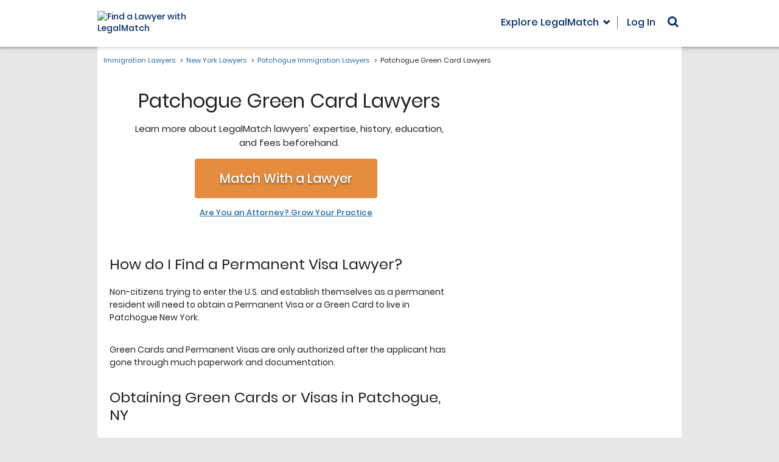

--- FILE ---
content_type: application/javascript; charset=UTF-8
request_url: https://dev.visualwebsiteoptimizer.com/dcdn/settings.js?a=343027&settings_type=4&ts=1769786124&dt=spider&cc=US
body_size: 27938
content:
try{window.VWO = window.VWO || [];  window.VWO.data = window.VWO.data || {}; window.VWO.sTs = 1769786124;(function(){var VWOOmniTemp={};window.VWOOmni=window.VWOOmni||{};for(var key in VWOOmniTemp)Object.prototype.hasOwnProperty.call(VWOOmniTemp,key)&&(window.VWOOmni[key]=VWOOmniTemp[key]);;})();(function(){window.VWO=window.VWO||[];var pollInterval=100;var _vis_data={};var intervalObj={};var analyticsTimerObj={};var experimentListObj={};window.VWO.push(["onVariationApplied",function(data){if(!data){return}var expId=data[1],variationId=data[2];if(expId&&variationId&&["VISUAL_AB","VISUAL","SPLIT_URL"].indexOf(window._vwo_exp[expId].type)>-1){}}])})();window.VWO.push(['updateSettings',{"2925":[{"ps":true,"isEventMigrated":true,"urlRegex":"^https\\:\\\/\\\/legalmatchca\\.com\\\/?(?:[\\?#].*)?$","pgre":true,"globalCode":{},"name":"LMCA\/Homepage - Light Yellow Sticky Header - AB Test","pc_traffic":100,"goals":{"3":{"type":"ON_PAGE","excludeUrl":"","urlRegex":"^\\\/rootmain\\.html\\\/?(?:[\\?#].*)?$"},"2":{"type":"SEPARATE_PAGE","excludeUrl":"","urlRegex":"^.*caseIntake5b.*$|(case-post|post-case)\/exit\/(broad-match|matched|no-match|outside-match)\/"}},"multiple_domains":0,"version":4,"status":"RUNNING","type":"VISUAL_AB","varSegAllowed":false,"ibe":0,"ss":null,"segment_code":"true","ep":1724824802000,"exclude_url":"","muts":{"post":{"refresh":true,"enabled":true}},"manual":false,"clickmap":0,"sections":{"1":{"path":"","variations":{"1":"[]","3":"[{\"js\":\"<style vwocspn=\\\"@tkn\\\" >.home .sticky-banner__body,.sticky-banner,sticky-banner__body{background:#fcc77a!important}.home .sticky-banner__text{color:#232222!important}.home .sticky-banner__link{background:#02397b!important;color:#fff!important}.home .sticky-banner{background:#fcc77a!important}<\\\/style>\",\"xpath\":\"HEAD\"},{\"js\":\"\",\"xpath\":\".home .sticky-banner__body,sticky-banner__body,.sticky-banner,.home .sticky-banner__text,.home .sticky-banner__link,.home .sticky-banner\"}]","2":"[{\"js\":\"<style vwocspn=\\\"@tkn\\\" >.home .sticky-banner__body,.sticky-banner,sticky-banner__body{background:#fabf68!important}.home .sticky-banner__text{color:#232222!important}.home .sticky-banner__link{background:#02397b!important;color:#fff!important}.home .sticky-banner{background:#fabf68!important}<\\\/style>\",\"xpath\":\"HEAD\"},{\"js\":\"\",\"xpath\":\".home .sticky-banner__body,sticky-banner__body,.sticky-banner,.home .sticky-banner__text,.home .sticky-banner__link,.home .sticky-banner\"}]"},"segmentObj":{},"segment":{"1":1,"3":1,"2":1}}},"isSpaRevertFeatureEnabled":false,"combs":{"1":0.5,"3":0.5,"2":0},"comb_n":{"1":"Control","3":"#fcc77a","2":"#fabf68"}}],"4617":[{"ps":true,"isEventMigrated":true,"urlRegex":"^https\\:\\\/\\\/lawyerslegallaws\\.com\\\/post\\-case\\\/(.*?)$","pgre":true,"globalCode":{},"name":"[PROD-LLL]LMS-31370: Phase2 - CRO-1757: Set up Split Test SMS Privacy","pc_traffic":50,"goals":{"1":{"type":"SEPARATE_PAGE","urlRegex":"^.*caseIntake5b.*$|\/(case-post|post-case)\/exit\/(broad-match|matched|no-match|outside-match)\/","excludeUrl":""},"3":{"type":"SEPARATE_PAGE","urlRegex":"\/(case-post|post-case)\/cost-estimate|\/(case-post|post-case)\/exit\/(broad-match|matched|no-match|outside-match)\/","excludeUrl":""},"2":{"type":"SEPARATE_PAGE","urlRegex":"\/(case-post|post-case)\/cost-estimate","excludeUrl":""}},"multiple_domains":0,"version":4,"status":"RUNNING","type":"SPLIT_URL","varSegAllowed":false,"ibe":0,"segment_code":"true","comb_n":{"2":"V1---Shorter-2-(V4-from-the-previous-test)","3":"V2---Proceed-Confirmation","4":"V3","5":"V4---Process-Transparency","6":"V5---Reassurance-First-Copy","7":"V6---Assurance-Lead","8":"V7---Safety-First","9":"V8---Consent-Upfront","1":"Control"},"exclude_url":"\/(case-post|post-case)\/exit\/(broad-match|matched|no-match|outside-match|view-case)\/|\/(case-post|post-case)\/(category|subcategory|location|questions)","combs":{"2":0,"3":0,"4":0,"5":0.5,"6":0,"7":0,"8":0,"9":0,"1":0.5},"isSpaRevertFeatureEnabled":false,"sections":{"1":{"path":"","variationsRegex":{"2":"^https\\:\\\/\\\/lawyerslegallaws\\.com\\\/post\\-case\\\/.*\\?v\\=lms\\-31370\\-v1(?:#.*)?.*$","3":"^https\\:\\\/\\\/lawyerslegallaws\\.com\\\/post\\-case\\\/.*\\?v\\=lms\\-31370\\-v2(?:#.*)?.*$","4":"^https\\:\\\/\\\/lawyerslegallaws\\.com\\\/post\\-case\\\/.*\\?v\\=lms\\-31370\\-v3(?:#.*)?.*$","5":"^https\\:\\\/\\\/lawyerslegallaws\\.com\\\/post\\-case\\\/.*\\?v\\=lms\\-31370\\-v4(?:#.*)?.*$","6":"^https\\:\\\/\\\/lawyerslegallaws\\.com\\\/post\\-case\\\/.*\\?v\\=lms\\-31370\\-v5(?:#.*)?.*$","7":"^https\\:\\\/\\\/lawyerslegallaws\\.com\\\/post\\-case\\\/.*\\?v\\=lms\\-31370\\-v6(?:#.*)?.*$","8":"^https\\:\\\/\\\/lawyerslegallaws\\.com\\\/post\\-case\\\/.*\\?v\\=lms\\-31370\\-v7(?:#.*)?.*$","9":"^https\\:\\\/\\\/lawyerslegallaws\\.com\\\/post\\-case\\\/.*\\?v\\=lms\\-31370\\-v8(?:#.*)?.*$","1":"^https\\:\\\/\\\/lawyerslegallaws\\.com\\\/post\\-case\\\/.*$"},"variations":{"2":"https:\/\/lawyerslegallaws.com\/post-case\/*?v=lms-31370-v1","3":"https:\/\/lawyerslegallaws.com\/post-case\/*?v=lms-31370-v2","4":"https:\/\/lawyerslegallaws.com\/post-case\/*?v=lms-31370-v3","5":"https:\/\/lawyerslegallaws.com\/post-case\/*?v=lms-31370-v4","6":"https:\/\/lawyerslegallaws.com\/post-case\/*?v=lms-31370-v5","7":"https:\/\/lawyerslegallaws.com\/post-case\/*?v=lms-31370-v6","8":"https:\/\/lawyerslegallaws.com\/post-case\/*?v=lms-31370-v7","9":"https:\/\/lawyerslegallaws.com\/post-case\/*?v=lms-31370-v8","1":"https:\/\/lawyerslegallaws.com\/post-case\/*"},"segmentObj":{},"segment":{"2":1,"3":1,"4":1,"5":1,"6":1,"7":1,"8":1,"9":1,"1":1}}},"clickmap":0,"manual":false,"ep":1767825563000,"ss":null}],"4361":[{"ps":true,"isEventMigrated":true,"urlRegex":"^https\\:\\\/\\\/legalmatch\\.com\\\/mobile\\\/mlp\\\/immigration\\.html\\\/?(?:[\\?#].*)?$","pgre":true,"globalCode":{},"name":"Main\/Mobile Immigration - UI Redesign - Split Test - V2","pc_traffic":100,"goals":{"1":{"type":"SEPARATE_PAGE","urlRegex":"\/(case-post|post-case)\/exit\/(broad-match|matched|no-match|outside-match)\/","excludeUrl":""}},"multiple_domains":0,"version":4,"status":"RUNNING","type":"SPLIT_URL","varSegAllowed":false,"ibe":0,"segment_code":"true","comb_n":{"1":"Old-UI-Design","3":"New-UI-Design,-CTA:-Find-My-Lawyer-Now!","2":"New-UI-Design,-CTA:-Search-for-An-Attorney-At-No-Cost"},"exclude_url":"","combs":{"1":0.5,"3":0,"2":0.5},"isSpaRevertFeatureEnabled":false,"sections":{"1":{"path":"","variationsRegex":{"1":"^https\\:\\\/\\\/legalmatch\\.com\\\/mobile\\\/mlp\\\/immigration\\.html\\\/?(?:[\\?#].*)?$","3":"^https\\:\\\/\\\/legalmatch\\.com\\\/mobile\\\/mlp\\\/immigration\\.html\\?variant\\=2(?:#.*)?.*$","2":"^https\\:\\\/\\\/legalmatch\\.com\\\/mobile\\\/mlp\\\/immigration\\.html\\?variant\\=1(?:#.*)?.*$"},"variations":{"1":"https:\/\/www.legalmatch.com\/mobile\/mlp\/immigration.html","3":"https:\/\/www.legalmatch.com\/mobile\/mlp\/immigration.html?variant=2","2":"https:\/\/www.legalmatch.com\/mobile\/mlp\/immigration.html?variant=1"},"segmentObj":{},"segment":{"1":1,"3":1,"2":1}}},"clickmap":0,"manual":false,"ep":1760680748000,"ss":null}],"3893":[{"ps":true,"isEventMigrated":true,"urlRegex":"^https\\:\\\/\\\/legalmatch\\.com\\\/family\\-law\\-lawyers\\.html\\\/?(?:[\\?#].*)?$|^https\\:\\\/\\\/legalmatch\\.com\\\/bankruptcy\\-lawyers\\.html\\\/?(?:[\\?#].*)?$|^https\\:\\\/\\\/legalmatch\\.com\\\/estate\\-lawyers\\.html\\\/?(?:[\\?#].*)?$|^https\\:\\\/\\\/legalmatch\\.com\\\/personal\\-injury\\-lawyers\\.html\\\/?(?:[\\?#].*)?$|^https\\:\\\/\\\/legalmatch\\.com\\\/immigration\\-lawyers\\.html\\\/?(?:[\\?#].*)?$|^https\\:\\\/\\\/legalmatch\\.com\\\/intellectual\\-property\\-lawyers\\.html\\\/?(?:[\\?#].*)?$|^https\\:\\\/\\\/legalmatch\\.com\\\/employment\\-lawyers\\.html\\\/?(?:[\\?#].*)?$|^https\\:\\\/\\\/legalmatch\\.com\\\/government\\-lawyers\\.html\\\/?(?:[\\?#].*)?$|^https\\:\\\/\\\/legalmatch\\.com\\\/financial\\-lawyers\\.html\\\/?(?:[\\?#].*)?$|^https\\:\\\/\\\/legalmatch\\.com\\\/real\\-estate\\-lawyers\\.html\\\/?(?:[\\?#].*)?$|^https\\:\\\/\\\/legalmatch\\.com\\\/defective\\-products\\-lawyers\\.html\\\/?(?:[\\?#].*)?$|^https\\:\\\/\\\/legalmatch\\.com\\\/wills\\-probate\\-lawyers\\.html\\\/?(?:[\\?#].*)?$|^https\\:\\\/\\\/legalmatch\\.com\\\/criminal\\-lawyers\\.html\\\/?(?:[\\?#].*)?$|^https\\:\\\/\\\/legalmatch\\.com\\\/business\\-lawyers\\.html\\\/?(?:[\\?#].*)?$|^https\\:\\\/\\\/legalmatch\\.com\\\/divorce\\-lawyers\\.html\\\/?(?:[\\?#].*)?$","pgre":true,"globalCode":{},"name":"Main\/Category Pages - Back to Top Modal - AB Test","pc_traffic":100,"goals":{"3":{"type":"ENGAGEMENT","excludeUrl":"","urlRegex":"^.*$"},"4":{"type":"SEPARATE_PAGE","excludeUrl":"","urlRegex":"^.*location\\?.*$"},"2":{"type":"SEPARATE_PAGE","excludeUrl":"","urlRegex":"^.*caseIntake5b.*$|\/(case-post|post-case)\/exit\/(broad-match|matched|no-match|outside-match)\/"}},"multiple_domains":0,"version":4,"status":"RUNNING","type":"VISUAL_AB","varSegAllowed":false,"ibe":0,"ss":{"csa":0},"segment_code":"true","ep":1750145875000,"exclude_url":"","muts":{"post":{"refresh":true,"enabled":true}},"manual":false,"clickmap":0,"sections":{"1":{"path":"","variations":{"2":"[{\"js\":\"var ctx=vwo_$(x),el;\\n\\\/*vwo_debug log(\\\"addElement\\\",\\\"BODY\\\"); vwo_debug*\\\/;\\nel=vwo_$(\\\"BODY\\\");\\nel;\\n!el.find('[vwo-op-1750152055876=\\\"\\\"], [vwo-element-id=\\\"1750152055876\\\"]').length && el.performOp(1750152055876).vwoElement({\\\"position\\\":\\\"append\\\",\\\"layout\\\":\\\"scroll-to-top-widget\\\",\\\"id\\\":1750152055809,\\\"widgetId\\\":\\\"scrollToTop\\\",\\\"html\\\":\\\"<div id=\\\\\\\"vwo-widget-1750152055809\\\\\\\" role=\\\\\\\"region\\\\\\\" title=\\\\\\\"scroll to top area\\\\\\\" vwo-widget-id=\\\\\\\"1750152055809\\\\\\\" vwo-op-1750152055876=\\\\\\\"\\\\\\\"> <button aria-label=\\\\\\\"scroll to top\\\\\\\" data-widget-identifier=\\\\\\\"\\\\\\\" type=\\\\\\\"button\\\\\\\" class=\\\\\\\"vwo-my-btn   vwo-my-btn--right\\\\\\\">   <svg width=\\\\\\\"68\\\\\\\" height=\\\\\\\"68\\\\\\\" viewBox=\\\\\\\"0 0 68 68\\\\\\\" fill=\\\\\\\"none\\\\\\\" xmlns=\\\\\\\"http:\\\/\\\/www.w3.org\\\/2000\\\/svg\\\\\\\"><g filter=\\\\\\\"url(#filter0_d)\\\\\\\"><rect x=\\\\\\\"8\\\\\\\" y=\\\\\\\"4\\\\\\\" width=\\\\\\\"52\\\\\\\" height=\\\\\\\"52\\\\\\\" rx=\\\\\\\"10\\\\\\\" fill=\\\\\\\"rgba(34,47,100,1)\\\\\\\"><\\\/rect><g clip-path=\\\\\\\"url(#clip0)\\\\\\\"><path d=\\\\\\\"M46 33.878L42 38l-8-8-8 8-4-4.122L34 22l12 11.878z\\\\\\\" fill=\\\\\\\"#ffffff\\\\\\\"><\\\/path><\\\/g><\\\/g><defs><clipPath id=\\\\\\\"clip0\\\\\\\"><path fill=\\\\\\\"#ffffff\\\\\\\" transform=\\\\\\\"translate(22 18)\\\\\\\" d=\\\\\\\"M0 0h24v24H0z\\\\\\\"><\\\/path><\\\/clipPath><filter id=\\\\\\\"filter0_d\\\\\\\" x=\\\\\\\"0\\\\\\\" y=\\\\\\\"0\\\\\\\" width=\\\\\\\"68\\\\\\\" height=\\\\\\\"68\\\\\\\" filterUnits=\\\\\\\"userSpaceOnUse\\\\\\\" color-interpolation-filters=\\\\\\\"sRGB\\\\\\\"><feFlood flood-opacity=\\\\\\\"0\\\\\\\" result=\\\\\\\"BackgroundImageFix\\\\\\\"><\\\/feFlood><feColorMatrix in=\\\\\\\"SourceAlpha\\\\\\\" values=\\\\\\\"0 0 0 0 0 0 0 0 0 0 0 0 0 0 0 0 0 0 127 0\\\\\\\"><\\\/feColorMatrix><feOffset dy=\\\\\\\"4\\\\\\\"><\\\/feOffset><feGaussianBlur stdDeviation=\\\\\\\"4\\\\\\\"><\\\/feGaussianBlur><feColorMatrix values=\\\\\\\"0 0 0 0 0 0 0 0 0 0 0 0 0 0 0 0 0 0 0.16 0\\\\\\\"><\\\/feColorMatrix><feBlend in2=\\\\\\\"BackgroundImageFix\\\\\\\" result=\\\\\\\"effect1_dropShadow\\\\\\\"><\\\/feBlend><feBlend in=\\\\\\\"SourceGraphic\\\\\\\" in2=\\\\\\\"effect1_dropShadow\\\\\\\" result=\\\\\\\"shape\\\\\\\"><\\\/feBlend><\\\/filter><\\\/defs><\\\/svg>    <\\\/button> <style vwocspn=\\\\\\\"@tkn\\\\\\\">html{scroll-behavior:smooth !important}#vwo-widget-1750152055809 *{font-family:-apple-system, BlinkMacSystemFont, \\\\\\\"Segoe UI\\\\\\\", Roboto, Oxygen, Ubuntu, Cantarell, \\\\\\\"Open Sans\\\\\\\", \\\\\\\"Helvetica Neue\\\\\\\", sans-serif !important;margin:0 !important;padding:0 !important;box-sizing:border-box !important;text-align:left !important;background-color:none !important}#vwo-widget-1750152055809 .vwo-my-btn{background:none !important;display:inline-block !important;cursor:pointer !important;position:fixed !important;bottom:24px !important;right:24px !important;z-index:2147483000 !important;border:none !important;outline:none !important}#vwo-widget-1750152055809 .vwo-my-btn:hover{opacity:90% !important}#vwo-widget-1750152055809 .vwo-my-btn--left{left:24px !important;right:auto !important}#vwo-widget-1750152055809 .vwo-my-btn--right{right:24px !important;left:auto !important}\\\\n<\\\/style><\\\/div>\\\",\\\"sks\\\":{\\\"d\\\":0},\\\"sw\\\":{\\\"t_s\\\":\\\"(_vwo_t.cm('eO','scroll',['tp', 60]))\\\",\\\"ss\\\":{\\\"se\\\":\\\"true\\\",\\\"csa\\\":0}},\\\"rec\\\":null,\\\"hw\\\":null,\\\"opId\\\":1750152055876,\\\"js\\\":{\\\"t_s\\\":\\\"(_vwo_t.cm('eO','js','17501520558094'))\\\",\\\"ss\\\":{\\\"se\\\":\\\"true\\\",\\\"js\\\":{\\\"17501520558094\\\":\\\"function(){setTimeout((function(){var t=document.querySelector(\\\\\\\"[vwo-widget-id='1750152055809']\\\\\\\");t&&function(){var t=window._vwo_handleMutations||function(t,n){n()},n=this,o=this.querySelector(\\\\\\\".vwo-my-btn\\\\\\\");if(!window.VWOInjected)return t(n,function(){o.style.setProperty(\\\\\\\"display\\\\\\\",\\\\\\\"none\\\\\\\",\\\\\\\"important\\\\\\\")}.bind(this)),window.onscroll=function(){t(n,function(){40<document.body.scrollTop||40<document.documentElement.scrollTop?o.style.setProperty(\\\\\\\"display\\\\\\\",\\\\\\\"inline-block\\\\\\\",\\\\\\\"important\\\\\\\"):o.style.setProperty(\\\\\\\"display\\\\\\\",\\\\\\\"none\\\\\\\",\\\\\\\"important\\\\\\\")}.bind(this))},void o.addEventListener(\\\\\\\"click\\\\\\\",(function(){t(n,function(){document.body.scrollTop=0,document.documentElement.scrollTop=0}.bind(this))}))}.bind(t)()})),setTimeout((function(){document.dispatchEvent(new Event('vwo_widget_added_1750152055809'))}))}\\\"},\\\"csa\\\":0}}});\",\"xpath\":\"BODY\",\"dHE\":true,\"sMtP\":true}]","1":"[]","4":"[{\"js\":\"var ctx=vwo_$(x),el;\\n\\\/*vwo_debug log(\\\"addElement\\\",\\\"BODY\\\"); vwo_debug*\\\/;\\nel=vwo_$(\\\"BODY\\\");\\nel;\\n!el.find('[vwo-op-1750152732269=\\\"\\\"], [vwo-element-id=\\\"1750152732269\\\"]').length && el.performOp(1750152732269).vwoElement({\\\"position\\\":\\\"append\\\",\\\"layout\\\":\\\"scroll-to-top-widget\\\",\\\"id\\\":1750152732218,\\\"widgetId\\\":\\\"scrollToTop\\\",\\\"html\\\":\\\"<div id=\\\\\\\"vwo-widget-1750152732218\\\\\\\" role=\\\\\\\"region\\\\\\\" title=\\\\\\\"scroll to top area\\\\\\\" vwo-widget-id=\\\\\\\"1750152732218\\\\\\\" vwo-op-1750152732269=\\\\\\\"\\\\\\\"> <button aria-label=\\\\\\\"scroll to top\\\\\\\" data-widget-identifier=\\\\\\\"\\\\\\\" type=\\\\\\\"button\\\\\\\" class=\\\\\\\"vwo-my-btn   vwo-my-btn--right\\\\\\\">    <svg width=\\\\\\\"68\\\\\\\" height=\\\\\\\"68\\\\\\\" viewBox=\\\\\\\"0 0 68 68\\\\\\\" fill=\\\\\\\"none\\\\\\\" xmlns=\\\\\\\"http:\\\/\\\/www.w3.org\\\/2000\\\/svg\\\\\\\"><g filter=\\\\\\\"url(#filter0_d)\\\\\\\"><path fill=\\\\\\\"#222f64\\\\\\\" d=\\\\\\\"M8 4h52v52H8z\\\\\\\"><\\\/path><g clip-path=\\\\\\\"url(#clip0)\\\\\\\"><path d=\\\\\\\"M22 29.948l3.698 3.717 5.286-5.263v13.614h6V28.402l5.317 5.295L46 29.979 33.984 18.016 22 29.948z\\\\\\\" fill=\\\\\\\"#ffffff\\\\\\\"><\\\/path><\\\/g><\\\/g><defs><clipPath id=\\\\\\\"clip0\\\\\\\"><path fill=\\\\\\\"#ffffff\\\\\\\" transform=\\\\\\\"translate(22 18)\\\\\\\" d=\\\\\\\"M0 0h24v24H0z\\\\\\\"><\\\/path><\\\/clipPath><filter id=\\\\\\\"filter0_d\\\\\\\" x=\\\\\\\"0\\\\\\\" y=\\\\\\\"0\\\\\\\" width=\\\\\\\"68\\\\\\\" height=\\\\\\\"68\\\\\\\" filterUnits=\\\\\\\"userSpaceOnUse\\\\\\\" color-interpolation-filters=\\\\\\\"sRGB\\\\\\\"><feFlood flood-opacity=\\\\\\\"0\\\\\\\" result=\\\\\\\"BackgroundImageFix\\\\\\\"><\\\/feFlood><feColorMatrix in=\\\\\\\"SourceAlpha\\\\\\\" values=\\\\\\\"0 0 0 0 0 0 0 0 0 0 0 0 0 0 0 0 0 0 127 0\\\\\\\"><\\\/feColorMatrix><feOffset dy=\\\\\\\"4\\\\\\\"><\\\/feOffset><feGaussianBlur stdDeviation=\\\\\\\"4\\\\\\\"><\\\/feGaussianBlur><feColorMatrix values=\\\\\\\"0 0 0 0 0 0 0 0 0 0 0 0 0 0 0 0 0 0 0.16 0\\\\\\\"><\\\/feColorMatrix><feBlend in2=\\\\\\\"BackgroundImageFix\\\\\\\" result=\\\\\\\"effect1_dropShadow\\\\\\\"><\\\/feBlend><feBlend in=\\\\\\\"SourceGraphic\\\\\\\" in2=\\\\\\\"effect1_dropShadow\\\\\\\" result=\\\\\\\"shape\\\\\\\"><\\\/feBlend><\\\/filter><\\\/defs><\\\/svg>   <\\\/button> <style vwocspn=\\\\\\\"@tkn\\\\\\\">html{scroll-behavior:smooth !important}#vwo-widget-1750152732218 *{font-family:-apple-system, BlinkMacSystemFont, \\\\\\\"Segoe UI\\\\\\\", Roboto, Oxygen, Ubuntu, Cantarell, \\\\\\\"Open Sans\\\\\\\", \\\\\\\"Helvetica Neue\\\\\\\", sans-serif !important;margin:0 !important;padding:0 !important;box-sizing:border-box !important;text-align:left !important;background-color:none !important}#vwo-widget-1750152732218 .vwo-my-btn{background:none !important;display:inline-block !important;cursor:pointer !important;position:fixed !important;bottom:24px !important;right:24px !important;z-index:2147483000 !important;border:none !important;outline:none !important}#vwo-widget-1750152732218 .vwo-my-btn:hover{opacity:90% !important}#vwo-widget-1750152732218 .vwo-my-btn--left{left:24px !important;right:auto !important}#vwo-widget-1750152732218 .vwo-my-btn--right{right:24px !important;left:auto !important}\\\\n<\\\/style><\\\/div>\\\",\\\"sks\\\":{\\\"d\\\":0},\\\"sw\\\":{\\\"t_s\\\":\\\"(_vwo_t.cm('eO','scroll',['tp', 60]))\\\",\\\"ss\\\":{\\\"se\\\":\\\"true\\\",\\\"csa\\\":0}},\\\"rec\\\":null,\\\"hw\\\":null,\\\"opId\\\":1750152732269,\\\"js\\\":{\\\"t_s\\\":\\\"(_vwo_t.cm('eO','js','17501527322184'))\\\",\\\"ss\\\":{\\\"se\\\":\\\"true\\\",\\\"js\\\":{\\\"17501527322184\\\":\\\"function(){setTimeout((function(){var t=document.querySelector(\\\\\\\"[vwo-widget-id='1750152732218']\\\\\\\");t&&function(){var t=window._vwo_handleMutations||function(t,n){n()},n=this,o=this.querySelector(\\\\\\\".vwo-my-btn\\\\\\\");if(!window.VWOInjected)return t(n,function(){o.style.setProperty(\\\\\\\"display\\\\\\\",\\\\\\\"none\\\\\\\",\\\\\\\"important\\\\\\\")}.bind(this)),window.onscroll=function(){t(n,function(){40<document.body.scrollTop||40<document.documentElement.scrollTop?o.style.setProperty(\\\\\\\"display\\\\\\\",\\\\\\\"inline-block\\\\\\\",\\\\\\\"important\\\\\\\"):o.style.setProperty(\\\\\\\"display\\\\\\\",\\\\\\\"none\\\\\\\",\\\\\\\"important\\\\\\\")}.bind(this))},void o.addEventListener(\\\\\\\"click\\\\\\\",(function(){t(n,function(){document.body.scrollTop=0,document.documentElement.scrollTop=0}.bind(this))}))}.bind(t)()})),setTimeout((function(){document.dispatchEvent(new Event('vwo_widget_added_1750152732218'))}))}\\\"},\\\"csa\\\":0}}});\",\"xpath\":\"BODY\",\"dHE\":true,\"sMtP\":true}]","5":"[{\"js\":\"var ctx=vwo_$(x),el;\\n\\\/*vwo_debug log(\\\"addElement\\\",\\\"BODY\\\"); vwo_debug*\\\/;\\nel=vwo_$(\\\"BODY\\\");\\nel;\\n!el.find('[vwo-op-1750152885752=\\\"\\\"], [vwo-element-id=\\\"1750152885752\\\"]').length && el.performOp(1750152885752).vwoElement({\\\"position\\\":\\\"append\\\",\\\"layout\\\":\\\"scroll-to-top-widget\\\",\\\"id\\\":1750152885705,\\\"widgetId\\\":\\\"scrollToTop\\\",\\\"html\\\":\\\"<div id=\\\\\\\"vwo-widget-1750152885705\\\\\\\" role=\\\\\\\"region\\\\\\\" title=\\\\\\\"scroll to top area\\\\\\\" vwo-widget-id=\\\\\\\"1750152885705\\\\\\\" vwo-op-1750152885752=\\\\\\\"\\\\\\\"> <button aria-label=\\\\\\\"scroll to top\\\\\\\" data-widget-identifier=\\\\\\\"\\\\\\\" type=\\\\\\\"button\\\\\\\" class=\\\\\\\"vwo-my-btn   vwo-my-btn--right\\\\\\\">    <svg width=\\\\\\\"68\\\\\\\" height=\\\\\\\"68\\\\\\\" viewBox=\\\\\\\"0 0 68 68\\\\\\\" fill=\\\\\\\"none\\\\\\\" xmlns=\\\\\\\"http:\\\/\\\/www.w3.org\\\/2000\\\/svg\\\\\\\"><g filter=\\\\\\\"url(#filter0_d)\\\\\\\"><path fill=\\\\\\\"rgba(221,157,38,1)\\\\\\\" d=\\\\\\\"M8 4h52v52H8z\\\\\\\"><\\\/path><g clip-path=\\\\\\\"url(#clip0)\\\\\\\"><path d=\\\\\\\"M22 29.948l3.698 3.717 5.286-5.263v13.614h6V28.402l5.317 5.295L46 29.979 33.984 18.016 22 29.948z\\\\\\\" fill=\\\\\\\"#ffffff\\\\\\\"><\\\/path><\\\/g><\\\/g><defs><clipPath id=\\\\\\\"clip0\\\\\\\"><path fill=\\\\\\\"#ffffff\\\\\\\" transform=\\\\\\\"translate(22 18)\\\\\\\" d=\\\\\\\"M0 0h24v24H0z\\\\\\\"><\\\/path><\\\/clipPath><filter id=\\\\\\\"filter0_d\\\\\\\" x=\\\\\\\"0\\\\\\\" y=\\\\\\\"0\\\\\\\" width=\\\\\\\"68\\\\\\\" height=\\\\\\\"68\\\\\\\" filterUnits=\\\\\\\"userSpaceOnUse\\\\\\\" color-interpolation-filters=\\\\\\\"sRGB\\\\\\\"><feFlood flood-opacity=\\\\\\\"0\\\\\\\" result=\\\\\\\"BackgroundImageFix\\\\\\\"><\\\/feFlood><feColorMatrix in=\\\\\\\"SourceAlpha\\\\\\\" values=\\\\\\\"0 0 0 0 0 0 0 0 0 0 0 0 0 0 0 0 0 0 127 0\\\\\\\"><\\\/feColorMatrix><feOffset dy=\\\\\\\"4\\\\\\\"><\\\/feOffset><feGaussianBlur stdDeviation=\\\\\\\"4\\\\\\\"><\\\/feGaussianBlur><feColorMatrix values=\\\\\\\"0 0 0 0 0 0 0 0 0 0 0 0 0 0 0 0 0 0 0.16 0\\\\\\\"><\\\/feColorMatrix><feBlend in2=\\\\\\\"BackgroundImageFix\\\\\\\" result=\\\\\\\"effect1_dropShadow\\\\\\\"><\\\/feBlend><feBlend in=\\\\\\\"SourceGraphic\\\\\\\" in2=\\\\\\\"effect1_dropShadow\\\\\\\" result=\\\\\\\"shape\\\\\\\"><\\\/feBlend><\\\/filter><\\\/defs><\\\/svg>   <\\\/button> <style vwocspn=\\\\\\\"@tkn\\\\\\\">html{scroll-behavior:smooth !important}#vwo-widget-1750152885705 *{font-family:-apple-system, BlinkMacSystemFont, \\\\\\\"Segoe UI\\\\\\\", Roboto, Oxygen, Ubuntu, Cantarell, \\\\\\\"Open Sans\\\\\\\", \\\\\\\"Helvetica Neue\\\\\\\", sans-serif !important;margin:0 !important;padding:0 !important;box-sizing:border-box !important;text-align:left !important;background-color:none !important}#vwo-widget-1750152885705 .vwo-my-btn{background:none !important;display:inline-block !important;cursor:pointer !important;position:fixed !important;bottom:24px !important;right:24px !important;z-index:2147483000 !important;border:none !important;outline:none !important}#vwo-widget-1750152885705 .vwo-my-btn:hover{opacity:90% !important}#vwo-widget-1750152885705 .vwo-my-btn--left{left:24px !important;right:auto !important}#vwo-widget-1750152885705 .vwo-my-btn--right{right:24px !important;left:auto !important}\\\\n<\\\/style><\\\/div>\\\",\\\"sks\\\":{\\\"d\\\":0},\\\"sw\\\":{\\\"t_s\\\":\\\"(_vwo_t.cm('eO','scroll',['tp', 60]))\\\",\\\"ss\\\":{\\\"se\\\":\\\"true\\\",\\\"csa\\\":0}},\\\"rec\\\":null,\\\"hw\\\":null,\\\"opId\\\":1750152885752,\\\"js\\\":{\\\"t_s\\\":\\\"(_vwo_t.cm('eO','js','17501528857054'))\\\",\\\"ss\\\":{\\\"se\\\":\\\"true\\\",\\\"js\\\":{\\\"17501528857054\\\":\\\"function(){setTimeout((function(){var t=document.querySelector(\\\\\\\"[vwo-widget-id='1750152885705']\\\\\\\");t&&function(){var t=window._vwo_handleMutations||function(t,n){n()},n=this,o=this.querySelector(\\\\\\\".vwo-my-btn\\\\\\\");if(!window.VWOInjected)return t(n,function(){o.style.setProperty(\\\\\\\"display\\\\\\\",\\\\\\\"none\\\\\\\",\\\\\\\"important\\\\\\\")}.bind(this)),window.onscroll=function(){t(n,function(){40<document.body.scrollTop||40<document.documentElement.scrollTop?o.style.setProperty(\\\\\\\"display\\\\\\\",\\\\\\\"inline-block\\\\\\\",\\\\\\\"important\\\\\\\"):o.style.setProperty(\\\\\\\"display\\\\\\\",\\\\\\\"none\\\\\\\",\\\\\\\"important\\\\\\\")}.bind(this))},void o.addEventListener(\\\\\\\"click\\\\\\\",(function(){t(n,function(){document.body.scrollTop=0,document.documentElement.scrollTop=0}.bind(this))}))}.bind(t)()})),setTimeout((function(){document.dispatchEvent(new Event('vwo_widget_added_1750152885705'))}))}\\\"},\\\"csa\\\":0}}});\",\"xpath\":\"BODY\",\"dHE\":true,\"sMtP\":true}]","3":"[{\"js\":\"var ctx=vwo_$(x),el;\\n\\\/*vwo_debug log(\\\"addElement\\\",\\\"BODY\\\"); vwo_debug*\\\/;\\nel=vwo_$(\\\"BODY\\\");\\nel;\\nel.each(function(t,e) {var el=vwo_$(e); ;\\n!el.find('[vwo-op-1750152460826=\\\"\\\"], [vwo-element-id=\\\"1750152460826\\\"]').length && el.performOp(1750152460826).vwoElement({\\\"position\\\":\\\"append\\\",\\\"layout\\\":\\\"scroll-to-top-widget\\\",\\\"id\\\":1750152055809,\\\"widgetId\\\":\\\"scrollToTop\\\",\\\"html\\\":\\\"<div id=\\\\\\\"vwo-widget-1750152055809\\\\\\\" role=\\\\\\\"region\\\\\\\" title=\\\\\\\"scroll to top area\\\\\\\" vwo-widget-id=\\\\\\\"1750152055809\\\\\\\" vwo-op-1750152460826=\\\\\\\"\\\\\\\"> <button aria-label=\\\\\\\"scroll to top\\\\\\\" data-widget-identifier=\\\\\\\"\\\\\\\" type=\\\\\\\"button\\\\\\\" class=\\\\\\\"vwo-my-btn   vwo-my-btn--right\\\\\\\">   <svg width=\\\\\\\"68\\\\\\\" height=\\\\\\\"68\\\\\\\" viewBox=\\\\\\\"0 0 68 68\\\\\\\" fill=\\\\\\\"none\\\\\\\" xmlns=\\\\\\\"http:\\\/\\\/www.w3.org\\\/2000\\\/svg\\\\\\\"><g filter=\\\\\\\"url(#filter0_d)\\\\\\\"><rect x=\\\\\\\"8\\\\\\\" y=\\\\\\\"4\\\\\\\" width=\\\\\\\"52\\\\\\\" height=\\\\\\\"52\\\\\\\" rx=\\\\\\\"10\\\\\\\" fill=\\\\\\\"#dd9d26\\\\\\\"><\\\/rect><g clip-path=\\\\\\\"url(#clip0)\\\\\\\"><path d=\\\\\\\"M46 33.878L42 38l-8-8-8 8-4-4.122L34 22l12 11.878z\\\\\\\" fill=\\\\\\\"#ffffff\\\\\\\"><\\\/path><\\\/g><\\\/g><defs><clipPath id=\\\\\\\"clip0\\\\\\\"><path fill=\\\\\\\"#ffffff\\\\\\\" transform=\\\\\\\"translate(22 18)\\\\\\\" d=\\\\\\\"M0 0h24v24H0z\\\\\\\"><\\\/path><\\\/clipPath><filter id=\\\\\\\"filter0_d\\\\\\\" x=\\\\\\\"0\\\\\\\" y=\\\\\\\"0\\\\\\\" width=\\\\\\\"68\\\\\\\" height=\\\\\\\"68\\\\\\\" filterUnits=\\\\\\\"userSpaceOnUse\\\\\\\" color-interpolation-filters=\\\\\\\"sRGB\\\\\\\"><feFlood flood-opacity=\\\\\\\"0\\\\\\\" result=\\\\\\\"BackgroundImageFix\\\\\\\"><\\\/feFlood><feColorMatrix in=\\\\\\\"SourceAlpha\\\\\\\" values=\\\\\\\"0 0 0 0 0 0 0 0 0 0 0 0 0 0 0 0 0 0 127 0\\\\\\\"><\\\/feColorMatrix><feOffset dy=\\\\\\\"4\\\\\\\"><\\\/feOffset><feGaussianBlur stdDeviation=\\\\\\\"4\\\\\\\"><\\\/feGaussianBlur><feColorMatrix values=\\\\\\\"0 0 0 0 0 0 0 0 0 0 0 0 0 0 0 0 0 0 0.16 0\\\\\\\"><\\\/feColorMatrix><feBlend in2=\\\\\\\"BackgroundImageFix\\\\\\\" result=\\\\\\\"effect1_dropShadow\\\\\\\"><\\\/feBlend><feBlend in=\\\\\\\"SourceGraphic\\\\\\\" in2=\\\\\\\"effect1_dropShadow\\\\\\\" result=\\\\\\\"shape\\\\\\\"><\\\/feBlend><\\\/filter><\\\/defs><\\\/svg>    <\\\/button> <style vwocspn=\\\\\\\"@tkn\\\\\\\">html{scroll-behavior:smooth !important}#vwo-widget-1750152055809 *{font-family:-apple-system, BlinkMacSystemFont, \\\\\\\"Segoe UI\\\\\\\", Roboto, Oxygen, Ubuntu, Cantarell, \\\\\\\"Open Sans\\\\\\\", \\\\\\\"Helvetica Neue\\\\\\\", sans-serif !important;margin:0 !important;padding:0 !important;box-sizing:border-box !important;text-align:left !important;background-color:none !important}#vwo-widget-1750152055809 .vwo-my-btn{background:none !important;display:inline-block !important;cursor:pointer !important;position:fixed !important;bottom:24px !important;right:24px !important;z-index:2147483000 !important;border:none !important;outline:none !important}#vwo-widget-1750152055809 .vwo-my-btn:hover{opacity:90% !important}#vwo-widget-1750152055809 .vwo-my-btn--left{left:24px !important;right:auto !important}#vwo-widget-1750152055809 .vwo-my-btn--right{right:24px !important;left:auto !important}\\\\n<\\\/style><\\\/div>\\\",\\\"sks\\\":{\\\"d\\\":0},\\\"sw\\\":{\\\"t_s\\\":\\\"(_vwo_t.cm('eO','scroll',['tp', 60]))\\\",\\\"ss\\\":{\\\"se\\\":\\\"true\\\",\\\"csa\\\":0}},\\\"rec\\\":null,\\\"hw\\\":null,\\\"opId\\\":1750152460826,\\\"js\\\":{\\\"t_s\\\":\\\"(_vwo_t.cm('eO','js','17501520558094'))\\\",\\\"ss\\\":{\\\"se\\\":\\\"true\\\",\\\"js\\\":{\\\"17501520558094\\\":\\\"function(){setTimeout((function(){var t=document.querySelector(\\\\\\\"[vwo-widget-id='1750152055809']\\\\\\\");t&&function(){var t=window._vwo_handleMutations||function(t,n){n()},n=this,o=this.querySelector(\\\\\\\".vwo-my-btn\\\\\\\");if(!window.VWOInjected)return t(n,function(){o.style.setProperty(\\\\\\\"display\\\\\\\",\\\\\\\"none\\\\\\\",\\\\\\\"important\\\\\\\")}.bind(this)),window.onscroll=function(){t(n,function(){40<document.body.scrollTop||40<document.documentElement.scrollTop?o.style.setProperty(\\\\\\\"display\\\\\\\",\\\\\\\"inline-block\\\\\\\",\\\\\\\"important\\\\\\\"):o.style.setProperty(\\\\\\\"display\\\\\\\",\\\\\\\"none\\\\\\\",\\\\\\\"important\\\\\\\")}.bind(this))},void o.addEventListener(\\\\\\\"click\\\\\\\",(function(){t(n,function(){document.body.scrollTop=0,document.documentElement.scrollTop=0}.bind(this))}))}.bind(t)()})),setTimeout((function(){document.dispatchEvent(new Event('vwo_widget_added_1750152055809'))}))}\\\"},\\\"csa\\\":0}}})});;\",\"xpath\":\"BODY\",\"dHE\":true,\"sMtP\":true}]"},"segmentObj":{},"segment":{"2":1,"1":1,"4":1,"5":1,"3":1}}},"isSpaRevertFeatureEnabled":false,"combs":{"2":0.333333,"1":0.333333,"4":0.333333,"5":0,"3":0},"comb_n":{"2":"Blue-Chevron","1":"Control","4":"Blue-Arrow","5":"Yellow-Arrow","3":"Yellow-Chevron"}}],"4648":[{"ps":true,"isEventMigrated":true,"urlRegex":"^https\\:\\\/\\\/lawyerslegallawstest\\.legalmatch\\.com\\\/case\\-post\\\/(.*?)$","pgre":true,"globalCode":{},"name":"[TEST] LMS-29421 :  Confirmation modal when clicking logo and browser close icon","pc_traffic":100,"goals":{"2":{"url":".btn_cancelbtn","type":"CLICK_ELEMENT"},"1":{"type":"SEPARATE_PAGE","urlRegex":"^.*caseIntake5b.*$|\/(case-post|post-case)\/exit\/(broad-match|matched|no-match|outside-match)\/","excludeUrl":""},"4":{"type":"CUSTOM_GOAL","urlRegex":"\/(case-post|post-case)\/(subcategory|location|questions|description|cost-estimate)","excludeUrl":""},"5":{"url":".btn_closebtn","type":"CLICK_ELEMENT"},"3":{"url":".btn_proceedbtn","type":"CLICK_ELEMENT"}},"multiple_domains":0,"version":4,"status":"RUNNING","type":"SPLIT_URL","varSegAllowed":false,"ibe":0,"segment_code":"true","comb_n":{"3":"Variation-2","2":"Variation-1","1":"Control","4":"Variation-3","5":"Variation-4","6":"Variation-5"},"exclude_url":"\/(case-post|post-case)\/category|\/(case-post|post-case)\/exit\/(broad-match|matched|no-match|outside-match|view-case)\/","combs":{"3":0,"2":1,"1":0,"4":0,"5":0,"6":0},"isSpaRevertFeatureEnabled":false,"sections":{"1":{"path":"","variationsRegex":{"3":"^https\\:\\\/\\\/lawyerslegallawstest\\.legalmatch\\.com\\\/case\\-post\\\/.*\\?v\\=lms\\-29421\\-v2(?:#.*)?.*$","2":"^https\\:\\\/\\\/lawyerslegallawstest\\.legalmatch\\.com\\\/case\\-post\\\/.*\\?v\\=lms\\-29421\\-v1(?:#.*)?.*$","1":"^https\\:\\\/\\\/lawyerslegallawstest\\.legalmatch\\.com\\\/case\\-post\\\/.*$","4":"^https\\:\\\/\\\/lawyerslegallawstest\\.legalmatch\\.com\\\/case\\-post\\\/.*\\?v\\=lms\\-29421\\-v3(?:#.*)?.*$","5":"^https\\:\\\/\\\/lawyerslegallawstest\\.legalmatch\\.com\\\/case\\-post\\\/.*\\?v\\=lms\\-29421\\-v4(?:#.*)?.*$","6":"^https\\:\\\/\\\/lawyerslegallawstest\\.legalmatch\\.com\\\/case\\-post\\\/.*\\?v\\=lms\\-29421\\-v5(?:#.*)?.*$"},"variations":{"3":"https:\/\/lawyerslegallawstest.legalmatch.com\/case-post\/*?v=lms-29421-v2","2":"https:\/\/lawyerslegallawstest.legalmatch.com\/case-post\/*?v=lms-29421-v1","1":"https:\/\/lawyerslegallawstest.legalmatch.com\/case-post\/*","4":"https:\/\/lawyerslegallawstest.legalmatch.com\/case-post\/*?v=lms-29421-v3","5":"https:\/\/lawyerslegallawstest.legalmatch.com\/case-post\/*?v=lms-29421-v4","6":"https:\/\/lawyerslegallawstest.legalmatch.com\/case-post\/*?v=lms-29421-v5"},"segmentObj":{},"segment":{"3":1,"2":1,"1":1,"4":1,"5":1,"6":1}}},"clickmap":0,"manual":false,"ep":1768404808000,"ss":null}],"4288":[{"ps":true,"isEventMigrated":true,"urlRegex":"^https\\:\\\/\\\/barassociationdirectory\\.com\\\/?(?:[\\?#].*)?$","pgre":true,"globalCode":{},"name":"BAD\/Homepage - Hero Banner Cluster CTA Copy - AB Test","pc_traffic":100,"goals":{"1":{"url":"._vwo_coal_1712213175907","type":"CLICK_ELEMENT"},"3":{"type":"ON_PAGE","excludeUrl":"","urlRegex":"^https\\:\\\/\\\/legalmatch\\.com\\\/link\\.php\\?ai\\=248&ar\\=\\\/find\\-lawyers\\.html(?:#.*)?$"},"2":{"type":"SEPARATE_PAGE","excludeUrl":"","urlRegex":"^.*caseIntake5b.*$|\/(case-post|post-case)\/exit\/(broad-match|matched|no-match|outside-match)\/"}},"multiple_domains":0,"version":4,"status":"RUNNING","type":"VISUAL_AB","varSegAllowed":false,"ibe":0,"ss":null,"segment_code":"true","ep":1759197496000,"exclude_url":"","muts":{"post":{"refresh":true,"enabled":true}},"manual":false,"clickmap":0,"sections":{"1":{"path":"","variations":{"7":"[{\"js\":\"var ctx=vwo_$(x),el;\\n\\\/*vwo_debug log(\\\"content\\\",\\\".home__title-block\\\"); vwo_debug*\\\/;\\nel=vwo_$(\\\".home__title-block\\\");\\nel;vwo_$(\\\".home__title-block\\\").each(function(){\\nvwo_$(this).children().eq(0).children().eq(1).nonEmptyContents().eq(0).replaceWith(document.createTextNode(\\\" Find a Lawyer Nearby \\\"));\\nvwo_$(this).children().eq(0).children().eq(1).vwoAttr('class', \\\"micro-interaction home__cta--LMS-17168 home__title-btn home_GetStartedNow_cta_tracker  _vwo_coal_1712213175907 _vwo_coal_1712213175907 _vwo_coal_1712213175907 _vwo_coal_1712213175907 _vwo_coal_1712213175907  _vwo_coal_1712213175907 _vwo_coal_1712213175907 _vwo_coal_1712213175907 _vwo_coal_1712213175907 _vwo_coal_1712213175907\\\")\\n});\\nel=vwo_$(\\\".home__title-block\\\");\\nel;\",\"xpath\":\".home__title-block\"}]","3":"[{\"js\":\"var ctx=vwo_$(x),el;\\n\\\/*vwo_debug log(\\\"content\\\",\\\".home__title-block\\\"); vwo_debug*\\\/;\\nel=vwo_$(\\\".home__title-block\\\");\\nel;vwo_$(\\\".home__title-block\\\").each(function(){\\nvwo_$(this).children().eq(0).children().eq(1).nonEmptyContents().eq(0).replaceWith(document.createTextNode(\\\" Find a Lawyer \\\"));\\nvwo_$(this).children().eq(0).children().eq(1).vwoAttr('class', \\\"micro-interaction home__cta--LMS-17168 home__title-btn home_GetStartedNow_cta_tracker  _vwo_coal_1712213175907  _vwo_coal_1712213175907\\\")\\n});\\nel=vwo_$(\\\".home__title-block\\\");\\nel;\",\"xpath\":\".home__title-block\"},{\"js\":\"var ctx=vwo_$(x),el;\\n\\\/*vwo_debug log(\\\"_clickElement\\\",\\\".home__title-btn\\\"); vwo_debug*\\\/;\\nel=vwo_$(\\\".home__title-btn\\\");\\nel.addClass(\\\"_vwo_coal_1712213175907\\\");\",\"xpath\":\".home__title-btn\",\"dHE\":true}]","2":"[{\"js\":\"var ctx=vwo_$(x),el;\\n\\\/*vwo_debug log(\\\"content\\\",\\\".home__title-block\\\"); vwo_debug*\\\/;\\nel=vwo_$(\\\".home__title-block\\\");\\nel;vwo_$(\\\".home__title-block\\\").each(function(){\\nvwo_$(this).children().eq(0).children().eq(1).nonEmptyContents().eq(0).replaceWith(document.createTextNode(\\\" Search for a Lawyer \\\"))\\n});\\nel=vwo_$(\\\".home__title-block\\\");\\nel;\\n\\\/*vwo_debug log(\\\"_clickElement\\\",\\\".home__title-btn\\\"); vwo_debug*\\\/;\\nel=vwo_$(\\\".home__title-btn\\\");\\nel.addClass(\\\"_vwo_coal_1712213175907\\\");\",\"xpath\":\".home__title-block\"}]","1":"[{\"js\":\"var ctx=vwo_$(x),el;\\n\\\/*vwo_debug log(\\\"_clickElement\\\",\\\".micro-interaction\\\"); vwo_debug*\\\/;\\nel=ctx;\\nel.addClass(\\\"_vwo_coal_1712213175907\\\");\",\"xpath\":\".micro-interaction\",\"dHE\":true}]","4":"[{\"js\":\"var ctx=vwo_$(x),el;\\n\\\/*vwo_debug log(\\\"content\\\",\\\".home__title-block\\\"); vwo_debug*\\\/;\\nel=vwo_$(\\\".home__title-block\\\");\\nel;vwo_$(\\\".home__title-block\\\").each(function(){\\nvwo_$(this).children().eq(0).children().eq(1).nonEmptyContents().eq(0).replaceWith(document.createTextNode(\\\" Find a Lawyer Near Me \\\"));\\nvwo_$(this).children().eq(0).children().eq(1).vwoAttr('class', \\\"micro-interaction home__cta--LMS-17168 home__title-btn home_GetStartedNow_cta_tracker  _vwo_coal_1712213175907 _vwo_coal_1712213175907  _vwo_coal_1712213175907 _vwo_coal_1712213175907\\\")\\n});\\nel=vwo_$(\\\".home__title-block\\\");\\nel;\",\"xpath\":\".home__title-block\"},{\"js\":\"var ctx=vwo_$(x),el;\\n\\\/*vwo_debug log(\\\"_clickElement\\\",\\\".home__title-btn\\\"); vwo_debug*\\\/;\\nel=vwo_$(\\\".home__title-btn\\\");\\nel.addClass(\\\"_vwo_coal_1712213175907\\\");\",\"xpath\":\".home__title-btn\",\"dHE\":true}]","5":"[{\"js\":\"var ctx=vwo_$(x),el;\\n\\\/*vwo_debug log(\\\"content\\\",\\\".home__title-block\\\"); vwo_debug*\\\/;\\nel=vwo_$(\\\".home__title-block\\\");\\nel;vwo_$(\\\".home__title-block\\\").each(function(){\\nvwo_$(this).children().eq(0).children().eq(1).nonEmptyContents().eq(0).replaceWith(document.createTextNode(\\\" Match With a Lawyer \\\"));\\nvwo_$(this).children().eq(0).children().eq(1).vwoAttr('class', \\\"micro-interaction home__cta--LMS-17168 home__title-btn home_GetStartedNow_cta_tracker  _vwo_coal_1712213175907 _vwo_coal_1712213175907 _vwo_coal_1712213175907  _vwo_coal_1712213175907 _vwo_coal_1712213175907 _vwo_coal_1712213175907\\\")\\n});\\nel=vwo_$(\\\".home__title-block\\\");\\nel;\",\"xpath\":\".home__title-block\"},{\"js\":\"var ctx=vwo_$(x),el;\\n\\\/*vwo_debug log(\\\"_clickElement\\\",\\\".home__title-btn\\\"); vwo_debug*\\\/;\\nel=vwo_$(\\\".home__title-btn\\\");\\nel.addClass(\\\"_vwo_coal_1712213175907\\\");\",\"xpath\":\".home__title-btn\",\"dHE\":true}]","6":"[{\"js\":\"var ctx=vwo_$(x),el;\\n\\\/*vwo_debug log(\\\"content\\\",\\\".home__title-block\\\"); vwo_debug*\\\/;\\nel=vwo_$(\\\".home__title-block\\\");\\nel;vwo_$(\\\".home__title-block\\\").each(function(){\\nvwo_$(this).children().eq(0).children().eq(1).nonEmptyContents().eq(0).replaceWith(document.createTextNode(\\\" Find a Lawyer Now \\\"));\\nvwo_$(this).children().eq(0).children().eq(1).vwoAttr('class', \\\"micro-interaction home__cta--LMS-17168 home__title-btn home_GetStartedNow_cta_tracker  _vwo_coal_1712213175907 _vwo_coal_1712213175907 _vwo_coal_1712213175907 _vwo_coal_1712213175907  _vwo_coal_1712213175907 _vwo_coal_1712213175907 _vwo_coal_1712213175907 _vwo_coal_1712213175907\\\")\\n});\\nel=vwo_$(\\\".home__title-block\\\");\\nel;\",\"xpath\":\".home__title-block\"},{\"js\":\"var ctx=vwo_$(x),el;\\n\\\/*vwo_debug log(\\\"_clickElement\\\",\\\".home__title-btn\\\"); vwo_debug*\\\/;\\nel=vwo_$(\\\".home__title-btn\\\");\\nel.addClass(\\\"_vwo_coal_1712213175907\\\");\",\"xpath\":\".home__title-btn\",\"dHE\":true}]"},"segmentObj":{},"segment":{"7":1,"3":1,"2":1,"1":1,"4":1,"5":1,"6":1}}},"isSpaRevertFeatureEnabled":false,"combs":{"7":0.166667,"3":0.166667,"2":0,"1":0.166667,"4":0.166667,"5":0.166667,"6":0.166667},"comb_n":{"7":"Find-a-Lawyer-Nearby","3":"Find-a-Lawyer","2":"Search-for-a-Lawyer","1":"Get-Started-Now!","4":"Find-a-Lawyer-Near-Me","5":"Match-With-a-Lawyer","6":"Find-a-Lawyer-Now"}}],"4283":[{"ps":true,"isEventMigrated":true,"urlRegex":"^https\\:\\\/\\\/legalmatch\\.com\\\/find\\\/state\\-lawyers\\.html\\\/?(?:[\\?#].*)?$","pgre":true,"globalCode":{"pre":"<script type='text\/javascript'>\n;(function(){try{var findReactInternalInstanceKey=function(element){return Object.keys(element).find(function(n){return n.startsWith(\"__reactInternalInstance$\")||n.startsWith(\"__reactFiber$\")})},getFiberNode=function(DOMNode,reactInternalsKey){if(DOMNode&&reactInternalsKey)return DOMNode[reactInternalsKey]},updateFiberNode=function(node,fiber,reactInternalsKey){var nodeName=(nodeName=node.nodeName)&&nodeName.toLowerCase();fiber.stateNode=node,fiber.child=null,fiber.tag=node.nodeType===Node.ELEMENT_NODE?5:6,fiber.type&&(fiber.type=fiber.elementType=\"vwo-\"+nodeName),fiber.alternate&&(fiber.alternate.stateNode=node),node[reactInternalsKey]=fiber},updatePropsNode=function(option,el){function vwoAttrTimeout(){var key=Object.keys(el).find(function(n){return n.startsWith(\"__reactProps$\")})||\"\",endTime=Date.now();if(key&&el[key])switch(option.name){case\"href\":el[key].href=option.value;break;case\"onClick\":el[key].onClick&&delete el[key].onClick;break;case\"onChange\":el[key].onChange&&el[key].onChange({target:el})}key||3e3<endTime-startTime||setTimeout(vwoAttrTimeout,1)}var startTime=Date.now();vwoAttrTimeout()};window.originalReplaceWith||(window.originalReplaceWith=vwo_$.fn.replaceWith),vwo_$.fn.replaceWith2&&!window.originalReplaceWithBeforeReact?window.originalReplaceWithBeforeReact=vwo_$.fn.replaceWith2:vwo_$.fn.replaceWith&&!window.originalReplaceWithBeforeReact&&(window.originalReplaceWithBeforeReact=vwo_$.fn.replaceWith),vwo_$.fn.replaceWith=vwo_$.fn.replaceWith2=function(i){var isInputANode,reactInternalsKey;return this.length?(isInputANode=!1,\"object\"==typeof i?isInputANode=!0:i=i.trim(),(reactInternalsKey=findReactInternalInstanceKey(this[0]))?i?this.each(function(t,e){var fiber=getFiberNode(e,reactInternalsKey),node=document.createElement(\"div\");node.innerHTML=isInputANode?i.nodeType===Node.TEXT_NODE?i.textContent:i.outerHTML:i,fiber&&updateFiberNode(node.firstChild,fiber,reactInternalsKey),node.firstChild&&(node.firstChild.__vwoControlOuterHTML=e.__vwoControlOuterHTML||e.outerHTML,node.firstChild.__vwoExpInnerHTML=node.firstChild.innerHTML),e.parentNode&&e.parentNode.replaceChild(node.firstChild,e)}):this:originalReplaceWithBeforeReact.apply(this,[].slice.call(arguments))):this},vwo_$.fn.html&&!window.originalHtmlBeforeReact&&(window.originalHtmlBeforeReact=vwo_$.fn.html),vwo_$.fn.html=function(n){if(!this.length)return this;this.each(function(t,e){e.hasOwnProperty(\"__vwoControlInnerHTML\")||(e.__vwoControlInnerHTML=e.innerHTML.replaceAll(\/(?=<!--)([\\s\\S]*?)-->\/gm,\"\"),e.__vwoExpInnerHTML=n)});var node,reactInternalsKey=findReactInternalInstanceKey(this[0]);return reactInternalsKey&&n&&((node=document.createElement(\"div\")).innerHTML=n),void 0===n?this[0]&&this[0].innerHTML:this.each(function(t,e){var isFirstChildReferred=!1,fiber=(reactInternalsKey&&node&&(isFirstChildReferred=1===e.childNodes.length&&1===node.childNodes.length),getFiberNode(isFirstChildReferred?e.firstChild:e,reactInternalsKey));e.innerHTML=n,fiber&&e&&updateFiberNode(isFirstChildReferred?e.firstChild:e,fiber,reactInternalsKey)})},vwo_$.fn.vwoReplaceWith=function(){if(this.length){var content=this[0].outerHTML;if(content)return vwo_$(this).replaceWith(content)}return this},vwo_$.fn.vwoAttr&&!window.originalVwoAttrBeforeReact&&(window.originalVwoAttrBeforeReact=vwo_$.fn.vwoAttr),vwo_$.fn.vwoAttr=function(){var newHref_1;return this.length&&1===arguments.length&&arguments[0].href&&(newHref_1=arguments[0].href,this.each(function(i,el){updatePropsNode({name:\"onClick\"},el),updatePropsNode({name:\"href\",value:newHref_1},el)})),originalVwoAttrBeforeReact.apply(this,[].slice.call(arguments))}}catch(e){console.info(e)}})();(function(){try{var getFiberNode=function(DOMNode,reactInternalsKey){if(DOMNode&&reactInternalsKey)return DOMNode[reactInternalsKey]};window.originalBeforeReact||(window.originalBeforeReact=vwo_$.fn.before),vwo_$.fn.before=function(i){try{if(!this.length)return this;var isInputANode=!1,reactInternalsKey=(\"object\"==typeof i&&(isInputANode=!0),element=this[0],Object.keys(element).find(function(n){return n.startsWith(\"__reactInternalInstance$\")||n.startsWith(\"__reactFiber$\")}));if(reactInternalsKey){if(!i)return this;var nodeToBeInserted_1=i[0]||i;if(!nodeToBeInserted_1)return this;this.each(function(t,e){var _c,element,fiber=getFiberNode(e,reactInternalsKey);document.createElement(\"div\");fiber&&isInputANode&&(fiber=(null==(fiber=getFiberNode(e,reactInternalsKey))?void 0:fiber.return)!==getFiberNode(e.parentNode,reactInternalsKey)||!(null!=(fiber=getFiberNode(e.parentNode,reactInternalsKey))&&fiber.stateNode),_c=(null==(_c=getFiberNode(nodeToBeInserted_1,reactInternalsKey))?void 0:_c.return)!==getFiberNode(nodeToBeInserted_1.parentNode,reactInternalsKey)||!(null!=(_c=getFiberNode(nodeToBeInserted_1.parentNode,reactInternalsKey))&&_c.stateNode),!!(element=e)&&Object.keys(element).some(function(n){return n.startsWith(\"__reactInternalInstance$\")})&&(fiber||_c)||(nodeToBeInserted_1.previousElementSibling&&null!=(element=getFiberNode(nodeToBeInserted_1.previousElementSibling,reactInternalsKey))&&element.sibling&&(getFiberNode(nodeToBeInserted_1.previousElementSibling,reactInternalsKey).sibling=getFiberNode(nodeToBeInserted_1.nextElementSibling,reactInternalsKey)),(null==(fiber=nodeToBeInserted_1.parentNode)?void 0:fiber.firstChild)===nodeToBeInserted_1&&nodeToBeInserted_1.nextElementSibling&&null!=(_c=getFiberNode(nodeToBeInserted_1.parentNode,reactInternalsKey))&&_c.child&&(getFiberNode(nodeToBeInserted_1.parentNode,reactInternalsKey).child=getFiberNode(nodeToBeInserted_1.nextElementSibling,reactInternalsKey)),e.previousElementSibling&&null!=(element=getFiberNode(e.previousElementSibling,reactInternalsKey))&&element.sibling&&(getFiberNode(e.previousElementSibling,reactInternalsKey).sibling=getFiberNode(nodeToBeInserted_1,reactInternalsKey)),nodeToBeInserted_1&&null!=(fiber=getFiberNode(nodeToBeInserted_1,reactInternalsKey))&&fiber.sibling&&(getFiberNode(nodeToBeInserted_1,reactInternalsKey).sibling=getFiberNode(e,reactInternalsKey)),nodeToBeInserted_1&&null!=(_c=getFiberNode(nodeToBeInserted_1,reactInternalsKey))&&_c.return&&(getFiberNode(nodeToBeInserted_1,reactInternalsKey).return=getFiberNode(e.parentNode,reactInternalsKey)),e.parentNode.firstChild===e&&null!=(element=getFiberNode(e.parentNode,reactInternalsKey))&&element.child&&(getFiberNode(e.parentNode,reactInternalsKey).child=getFiberNode(nodeToBeInserted_1,reactInternalsKey)),nodeToBeInserted_1.previousElementSibling&&null!=(_c=null==(fiber=getFiberNode(nodeToBeInserted_1.previousElementSibling,reactInternalsKey))?void 0:fiber.alternate)&&_c.sibling&&(getFiberNode(nodeToBeInserted_1.previousElementSibling,reactInternalsKey).alternate.sibling=null==(element=getFiberNode(nodeToBeInserted_1.nextElementSibling,reactInternalsKey))?void 0:element.alternate),(null==(fiber=nodeToBeInserted_1.parentNode)?void 0:fiber.firstChild)===nodeToBeInserted_1&&nodeToBeInserted_1.nextElementSibling&&null!=(element=null==(_c=getFiberNode(nodeToBeInserted_1.parentNode,reactInternalsKey))?void 0:_c.alternate)&&element.child&&(getFiberNode(nodeToBeInserted_1.parentNode,reactInternalsKey).alternate.child=null==(fiber=getFiberNode(nodeToBeInserted_1.nextElementSibling,reactInternalsKey))?void 0:fiber.alternate),e.previousElementSibling&&null!=(element=null==(_c=getFiberNode(e.previousElementSibling,reactInternalsKey))?void 0:_c.alternate)&&element.sibling&&(getFiberNode(e.previousElementSibling,reactInternalsKey).alternate.sibling=null==(fiber=getFiberNode(nodeToBeInserted_1,reactInternalsKey))?void 0:fiber.alternate),nodeToBeInserted_1&&null!=(element=null==(_c=getFiberNode(nodeToBeInserted_1,reactInternalsKey))?void 0:_c.alternate)&&element.sibling&&(getFiberNode(nodeToBeInserted_1,reactInternalsKey).alternate.sibling=null==(fiber=getFiberNode(e,reactInternalsKey))?void 0:fiber.alternate),nodeToBeInserted_1&&null!=(element=null==(_c=getFiberNode(nodeToBeInserted_1,reactInternalsKey))?void 0:_c.alternate)&&element.return&&(getFiberNode(nodeToBeInserted_1,reactInternalsKey).alternate.return=null==(fiber=getFiberNode(e.parentNode,reactInternalsKey))?void 0:fiber.alternate),e.parentNode.firstChild===e&&null!=(element=null==(_c=getFiberNode(e.parentNode,reactInternalsKey))?void 0:_c.alternate)&&element.child&&(getFiberNode(e.parentNode,reactInternalsKey).alternate.child=null==(fiber=getFiberNode(nodeToBeInserted_1,reactInternalsKey))?void 0:fiber.alternate)))})}}catch(e){}var element;return originalBeforeReact.apply(this,[].slice.call(arguments))}}catch(e){console.info(e)}})();<\/script>","post":""},"name":"Main\/Find State Lawyers - Cluster-Aligned Subheadline - A\/B Test","pc_traffic":100,"goals":{"3":{"type":"ENGAGEMENT","excludeUrl":"","urlRegex":"^.*$"},"4":{"url":"._vwo_coal_1768375622848","type":"CLICK_ELEMENT"},"2":{"type":"SEPARATE_PAGE","excludeUrl":"","urlRegex":"^.*caseIntake5b.*$|\/(case-post|post-case)\/exit\/(broad-match|matched|no-match|outside-match)\/"}},"multiple_domains":0,"version":4,"status":"RUNNING","type":"VISUAL_AB","varSegAllowed":false,"ibe":0,"ss":{"csa":0},"segment_code":"true","ep":1759189492000,"exclude_url":"","muts":{"post":{"refresh":true,"enabled":true}},"manual":false,"clickmap":0,"sections":{"1":{"path":"","variations":{"2":"[{\"js\":\"var ctx=vwo_$(x),el;\\n\\\/*vwo_debug log(\\\"content\\\",\\\".hero__text > p:nth-of-type(1)\\\"); vwo_debug*\\\/;\\nel=vwo_$(\\\".hero__text > p:nth-of-type(1)\\\");\\nel;vwo_$(\\\".hero__text > p:nth-of-type(1)\\\").each(function(){\\nvwo_$(this).nonEmptyContents().eq(0).replaceWith(document.createTextNode(\\\"Get legal help from verified attorneys in minutes.\\\"))\\n});\\nel=vwo_$(\\\".hero__text > p:nth-of-type(1)\\\");\\nel;\",\"xpath\":\".hero__text > p:nth-of-type(1)\"},{\"js\":\"<style vwocspn=\\\"@tkn\\\" >\\n.hero__text > p.hero__paragraph:nth-of-type(1) {\\n  width: 45%;\\n}\\n\\n@media screen and (max-width: 1199px){\\n.hero__text > p.hero__paragraph:nth-of-type(1) {\\n  width: 60%;\\n}\\n}\\n\\n@media screen and (max-width: 991px){\\n.hero__text > p.hero__paragraph:nth-of-type(1) {\\n  width: 80%;\\n}\\n}\\n\\n\\n@media screen and (max-width: 767px){\\n.hero__text > p.hero__paragraph:nth-of-type(1) {\\n  width: unset;\\n}\\n\\n.hero__text-background > .hero__text {\\n  position: relative;\\n  z-index: 2;\\n}\\n\\n.hero__text-background::before {\\n  content: \\\"\\\";\\n  position: absolute;\\n  inset: 0;\\n  background: rgba(0, 0, 0, 0.30); \\n  z-index: 1;\\n  pointer-events: none;\\n}\\n}\\n<\\\/style>\",\"xpath\":\"HEAD\"},{\"js\":\"var ctx=vwo_$(x),el;\\n\\\/*vwo_debug log(\\\"_clickElement\\\",\\\".case-intake-form__field--submit > button:nth-of-type(1)\\\"); vwo_debug*\\\/;\\nel=vwo_$(\\\".case-intake-form__field--submit > button:nth-of-type(1)\\\");\\nel.addClass(\\\"_vwo_coal_1768375622848\\\");\",\"xpath\":\".case-intake-form__field--submit > button:nth-of-type(1)\",\"dHE\":true},{\"js\":\"\",\"xpath\":\".hero__text > p.hero__paragraph:nth-of-type(1),.hero__text-background > .hero__text\"}]","3":"[{\"js\":\"var ctx=vwo_$(x),el;\\n\\\/*vwo_debug log(\\\"content\\\",\\\".hero__text > p:nth-of-type(1)\\\"); vwo_debug*\\\/;\\nel=vwo_$(\\\".hero__text > p:nth-of-type(1)\\\");\\nel;vwo_$(\\\".hero__text > p:nth-of-type(1)\\\").each(function(){\\nvwo_$(this).nonEmptyContents().eq(0).replaceWith(document.createTextNode(\\\"Receive fast responses from trusted local lawyers.\\\"))\\n});\\nel=vwo_$(\\\".hero__text > p:nth-of-type(1)\\\");\\nel;\",\"xpath\":\".hero__text > p:nth-of-type(1)\"},{\"js\":\"<style vwocspn=\\\"@tkn\\\" >\\n.hero__text > p.hero__paragraph:nth-of-type(1) {\\n  width: 45%;\\n}\\n\\n\\n@media screen and (max-width: 1199px){\\n.hero__text > p.hero__paragraph:nth-of-type(1) {\\n  width: 60%;\\n}\\n}\\n\\n@media screen and (max-width: 991px){\\n.hero__text > p.hero__paragraph:nth-of-type(1) {\\n  width: 80%;\\n}\\n}\\n\\n@media screen and (max-width: 767px){\\n.hero__text > p.hero__paragraph:nth-of-type(1) {\\n  width: unset;\\n}\\n\\n.hero__text-background > .hero__text {\\n  position: relative;\\n  z-index: 2;\\n}\\n\\n.hero__text-background::before {\\n  content: \\\"\\\";\\n  position: absolute;\\n  inset: 0;\\n  background: rgba(0, 0, 0, 0.30); \\n  z-index: 1;\\n  pointer-events: none;\\n}\\n}\\n<\\\/style>\",\"xpath\":\"HEAD\"},{\"js\":\"var ctx=vwo_$(x),el;\\n\\\/*vwo_debug log(\\\"_clickElement\\\",\\\".case-intake-form__field--submit > button:nth-of-type(1)\\\"); vwo_debug*\\\/;\\nel=vwo_$(\\\".case-intake-form__field--submit > button:nth-of-type(1)\\\");\\nel.addClass(\\\"_vwo_coal_1768375622848\\\");\",\"xpath\":\".case-intake-form__field--submit > button:nth-of-type(1)\",\"dHE\":true},{\"js\":\"\",\"xpath\":\".hero__text > p.hero__paragraph:nth-of-type(1),.hero__text-background > .hero__text\"}]","4":"[{\"js\":\"var ctx=vwo_$(x),el;\\n\\\/*vwo_debug log(\\\"content\\\",\\\".hero__text > p:nth-of-type(1)\\\"); vwo_debug*\\\/;\\nel=vwo_$(\\\".hero__text > p:nth-of-type(1)\\\");\\nel;vwo_$(\\\".hero__text > p:nth-of-type(1)\\\").each(function(){\\nvwo_$(this).nonEmptyContents().eq(0).replaceWith(document.createTextNode(\\\"Connect quickly with verified attorneys near you.\\\"))\\n});\\nel=vwo_$(\\\".hero__text > p:nth-of-type(1)\\\");\\nel;\",\"xpath\":\".hero__text > p:nth-of-type(1)\"},{\"js\":\"<style vwocspn=\\\"@tkn\\\" >\\n.hero__text > p.hero__paragraph:nth-of-type(1) {\\n  width: 45%;\\n}\\n\\n\\n@media screen and (max-width: 1199px){\\n.hero__text > p.hero__paragraph:nth-of-type(1) {\\n  width: 60%;\\n}\\n}\\n\\n@media screen and (max-width: 991px){\\n.hero__text > p.hero__paragraph:nth-of-type(1) {\\n  width: 80%;\\n}\\n}\\n\\n\\n@media screen and (max-width: 767px){\\n.hero__text > p.hero__paragraph:nth-of-type(1) {\\n  width: unset;\\n}\\n\\n.hero__text-background > .hero__text {\\n  position: relative;\\n  z-index: 2;\\n}\\n\\n.hero__text-background::before {\\n  content: \\\"\\\";\\n  position: absolute;\\n  inset: 0;\\n  background: rgba(0, 0, 0, 0.30); \\n  z-index: 1;\\n  pointer-events: none;\\n}\\n}\\n<\\\/style>\",\"xpath\":\"HEAD\"},{\"js\":\"var ctx=vwo_$(x),el;\\n\\\/*vwo_debug log(\\\"_clickElement\\\",\\\".case-intake-form__field--submit > button:nth-of-type(1)\\\"); vwo_debug*\\\/;\\nel=vwo_$(\\\".case-intake-form__field--submit > button:nth-of-type(1)\\\");\\nel.addClass(\\\"_vwo_coal_1768375622848\\\");\",\"xpath\":\".case-intake-form__field--submit > button:nth-of-type(1)\",\"dHE\":true},{\"js\":\"\",\"xpath\":\".hero__text > p.hero__paragraph:nth-of-type(1),.hero__text-background > .hero__text\"}]","5":"[{\"js\":\"var ctx=vwo_$(x),el;\\n\\\/*vwo_debug log(\\\"content\\\",\\\".hero__text > p:nth-of-type(1)\\\"); vwo_debug*\\\/;\\nel=vwo_$(\\\".hero__text > p:nth-of-type(1)\\\");\\nel;vwo_$(\\\".hero__text > p:nth-of-type(1)\\\").each(function(){\\nvwo_$(this).nonEmptyContents().eq(0).replaceWith(document.createTextNode(\\\"Get matched fast with experienced, top-rated lawyers.\\\"))\\n});\\nel=vwo_$(\\\".hero__text > p:nth-of-type(1)\\\");\\nel;\",\"xpath\":\".hero__text > p:nth-of-type(1)\"},{\"js\":\"<style vwocspn=\\\"@tkn\\\" >\\n.hero__text > p.hero__paragraph:nth-of-type(1) {\\n  width: 45%;\\n}\\n\\n\\n@media screen and (max-width: 1199px){\\n.hero__text > p.hero__paragraph:nth-of-type(1) {\\n  width: 60%;\\n}\\n}\\n\\n@media screen and (max-width: 991px){\\n.hero__text > p.hero__paragraph:nth-of-type(1) {\\n  width: 80%;\\n}\\n}\\n\\n@media screen and (max-width: 767px){\\n.hero__text > p.hero__paragraph:nth-of-type(1) {\\n  width: unset;\\n}\\n\\n.hero__text-background > .hero__text {\\n  position: relative;\\n  z-index: 2;\\n}\\n\\n.hero__text-background::before {\\n  content: \\\"\\\";\\n  position: absolute;\\n  inset: 0;\\n  background: rgba(0, 0, 0, 0.30); \\n  z-index: 1;\\n  pointer-events: none;\\n}\\n}\\n<\\\/style>\",\"xpath\":\"HEAD\"},{\"js\":\"var ctx=vwo_$(x),el;\\n\\\/*vwo_debug log(\\\"_clickElement\\\",\\\".case-intake-form__field--submit > button:nth-of-type(1)\\\"); vwo_debug*\\\/;\\nel=vwo_$(\\\".case-intake-form__field--submit > button:nth-of-type(1)\\\");\\nel.addClass(\\\"_vwo_coal_1768375622848\\\");\",\"xpath\":\".case-intake-form__field--submit > button:nth-of-type(1)\",\"dHE\":true},{\"js\":\"\",\"xpath\":\".hero__text > p.hero__paragraph:nth-of-type(1),.hero__text-background > .hero__text\"}]","6":"[{\"js\":\"var ctx=vwo_$(x),el;\\n\\\/*vwo_debug log(\\\"content\\\",\\\".hero__text > p:nth-of-type(1)\\\"); vwo_debug*\\\/;\\nel=vwo_$(\\\".hero__text > p:nth-of-type(1)\\\");\\nel;vwo_$(\\\".hero__text > p:nth-of-type(1)\\\").each(function(){\\nvwo_$(this).nonEmptyContents().eq(0).replaceWith(document.createTextNode(\\\"Join over 7 million people who found trusted attorneys here.\\\"))\\n});\\nel=vwo_$(\\\".hero__text > p:nth-of-type(1)\\\");\\nel;\",\"xpath\":\".hero__text > p:nth-of-type(1)\"},{\"js\":\"<style vwocspn=\\\"@tkn\\\" >\\n.hero__text > p.hero__paragraph:nth-of-type(1) {\\n  width: 45%;\\n}\\n\\n\\n@media screen and (max-width: 1199px){\\n.hero__text > p.hero__paragraph:nth-of-type(1) {\\n  width: 60%;\\n}\\n}\\n\\n@media screen and (max-width: 991px){\\n.hero__text > p.hero__paragraph:nth-of-type(1) {\\n  width: 80%;\\n}\\n}\\n\\n\\n@media screen and (max-width: 767px){\\n.hero__text > p.hero__paragraph:nth-of-type(1) {\\n  width: unset;\\n}\\n\\n.hero__text-background > .hero__text {\\n  position: relative;\\n  z-index: 2;\\n}\\n\\n.hero__text-background::before {\\n  content: \\\"\\\";\\n  position: absolute;\\n  inset: 0;\\n  background: rgba(0, 0, 0, 0.30); \\n  z-index: 1;\\n  pointer-events: none;\\n}\\n}\\n<\\\/style>\",\"xpath\":\"HEAD\"},{\"js\":\"var ctx=vwo_$(x),el;\\n\\\/*vwo_debug log(\\\"_clickElement\\\",\\\".case-intake-form__field--submit > button:nth-of-type(1)\\\"); vwo_debug*\\\/;\\nel=vwo_$(\\\".case-intake-form__field--submit > button:nth-of-type(1)\\\");\\nel.addClass(\\\"_vwo_coal_1768375622848\\\");\",\"xpath\":\".case-intake-form__field--submit > button:nth-of-type(1)\",\"dHE\":true},{\"js\":\"\",\"xpath\":\".hero__text > p.hero__paragraph:nth-of-type(1),.hero__text-background > .hero__text\"}]","7":"[{\"js\":\"var ctx=vwo_$(x),el;\\n\\\/*vwo_debug log(\\\"content\\\",\\\".hero__text > p:nth-of-type(1)\\\"); vwo_debug*\\\/;\\nel=vwo_$(\\\".hero__text > p:nth-of-type(1)\\\");\\nel;vwo_$(\\\".hero__text > p:nth-of-type(1)\\\").each(function(){\\nvwo_$(this).nonEmptyContents().eq(0).replaceWith(document.createTextNode(\\\"Submit your case for free and get quick replies from trusted attorneys.\\\"))\\n});\\nel=vwo_$(\\\".hero__text > p:nth-of-type(1)\\\");\\nel;\",\"xpath\":\".hero__text > p:nth-of-type(1)\"},{\"js\":\"<style vwocspn=\\\"@tkn\\\" >\\n.hero__text > p.hero__paragraph:nth-of-type(1) {\\n  width: 45%;\\n}\\n\\n\\n@media screen and (max-width: 1199px){\\n.hero__text > p.hero__paragraph:nth-of-type(1) {\\n  width: 60%;\\n}\\n}\\n\\n@media screen and (max-width: 991px){\\n.hero__text > p.hero__paragraph:nth-of-type(1) {\\n  width: 80%;\\n}\\n}\\n\\n\\n@media screen and (max-width: 767px){\\n.hero__text > p.hero__paragraph:nth-of-type(1) {\\n  width: unset;\\n}\\n\\n.hero__text-background > .hero__text {\\n  position: relative;\\n  z-index: 2;\\n}\\n\\n.hero__text-background::before {\\n  content: \\\"\\\";\\n  position: absolute;\\n  inset: 0;\\n  background: rgba(0, 0, 0, 0.30); \\n  z-index: 1;\\n  pointer-events: none;\\n}\\n}\\n<\\\/style>\",\"xpath\":\"HEAD\"},{\"js\":\"var ctx=vwo_$(x),el;\\n\\\/*vwo_debug log(\\\"_clickElement\\\",\\\".case-intake-form__field--submit > button:nth-of-type(1)\\\"); vwo_debug*\\\/;\\nel=vwo_$(\\\".case-intake-form__field--submit > button:nth-of-type(1)\\\");\\nel.addClass(\\\"_vwo_coal_1768375622848\\\");\",\"xpath\":\".case-intake-form__field--submit > button:nth-of-type(1)\",\"dHE\":true},{\"js\":\"\",\"xpath\":\".hero__text > p.hero__paragraph:nth-of-type(1),.hero__text-background > .hero__text\"}]","8":"[{\"js\":\"var ctx=vwo_$(x),el;\\n\\\/*vwo_debug log(\\\"content\\\",\\\".hero__text > p:nth-of-type(1)\\\"); vwo_debug*\\\/;\\nel=vwo_$(\\\".hero__text > p:nth-of-type(1)\\\");\\nel;vwo_$(\\\".hero__text > p:nth-of-type(1)\\\").each(function(){\\nvwo_$(this).nonEmptyContents().eq(0).replaceWith(document.createTextNode(\\\"Get fast lawyer responses \\u2014 100% confidential and secure. \\\"))\\n});\\nel=vwo_$(\\\".hero__text > p:nth-of-type(1)\\\");\\nel;\",\"xpath\":\".hero__text > p:nth-of-type(1)\"},{\"js\":\"<style vwocspn=\\\"@tkn\\\" >\\n.hero__text > p.hero__paragraph:nth-of-type(1) {\\n  width: 35%;\\n}\\n\\n\\n@media screen and (max-width: 1199px){\\n.hero__text > p.hero__paragraph:nth-of-type(1) {\\n  width: 60%;\\n}\\n}\\n\\n@media screen and (max-width: 991px){\\n.hero__text > p.hero__paragraph:nth-of-type(1) {\\n  width: 80%;\\n}\\n}\\n\\n@media screen and (max-width: 767px){\\n.hero__text > p.hero__paragraph:nth-of-type(1) {\\n  width: unset;\\n}\\n\\n.hero__text-background > .hero__text {\\n  position: relative;\\n  z-index: 2;\\n}\\n\\n.hero__text-background::before {\\n  content: \\\"\\\";\\n  position: absolute;\\n  inset: 0;\\n  background: rgba(0, 0, 0, 0.30); \\n  z-index: 1;\\n  pointer-events: none;\\n}\\n}\\n<\\\/style>\",\"xpath\":\"HEAD\"},{\"js\":\"var ctx=vwo_$(x),el;\\n\\\/*vwo_debug log(\\\"_clickElement\\\",\\\".case-intake-form__field--submit > button:nth-of-type(1)\\\"); vwo_debug*\\\/;\\nel=vwo_$(\\\".case-intake-form__field--submit > button:nth-of-type(1)\\\");\\nel.addClass(\\\"_vwo_coal_1768375622848\\\");\",\"xpath\":\".case-intake-form__field--submit > button:nth-of-type(1)\",\"dHE\":true},{\"js\":\"\",\"xpath\":\".hero__text > p.hero__paragraph:nth-of-type(1),.hero__text-background > .hero__text\"}]","9":"[{\"js\":\"var ctx=vwo_$(x),el;\\n\\\/*vwo_debug log(\\\"content\\\",\\\".hero__text > p:nth-of-type(1)\\\"); vwo_debug*\\\/;\\nel=vwo_$(\\\".hero__text > p:nth-of-type(1)\\\");\\nel;vwo_$(\\\".hero__text > p:nth-of-type(1)\\\").each(function(){\\nvwo_$(this).nonEmptyContents().eq(0).replaceWith(document.createTextNode(\\\"Start now and get matched with trusted lawyers in minutes. \\\"))\\n});\\nel=vwo_$(\\\".hero__text > p:nth-of-type(1)\\\");\\nel;\",\"xpath\":\".hero__text > p:nth-of-type(1)\"},{\"js\":\"<style vwocspn=\\\"@tkn\\\" >\\n.hero__text > p.hero__paragraph:nth-of-type(1) {\\n  width: 45%;\\n}\\n\\n\\n@media screen and (max-width: 1199px){\\n.hero__text > p.hero__paragraph:nth-of-type(1) {\\n  width: 60%;\\n}\\n}\\n\\n@media screen and (max-width: 991px){\\n.hero__text > p.hero__paragraph:nth-of-type(1) {\\n  width: 80%;\\n}\\n}\\n\\n@media screen and (max-width: 767px){\\n.hero__text > p.hero__paragraph:nth-of-type(1) {\\n  width: unset;\\n}\\n\\n.hero__text-background > .hero__text {\\n  position: relative;\\n  z-index: 2;\\n}\\n\\n.hero__text-background::before {\\n  content: \\\"\\\";\\n  position: absolute;\\n  inset: 0;\\n  background: rgba(0, 0, 0, 0.30); \\n  z-index: 1;\\n  pointer-events: none;\\n}\\n}\\n<\\\/style>\",\"xpath\":\"HEAD\"},{\"js\":\"var ctx=vwo_$(x),el;\\n\\\/*vwo_debug log(\\\"_clickElement\\\",\\\".case-intake-form__field--submit > button:nth-of-type(1)\\\"); vwo_debug*\\\/;\\nel=vwo_$(\\\".case-intake-form__field--submit > button:nth-of-type(1)\\\");\\nel.addClass(\\\"_vwo_coal_1768375622848\\\");\",\"xpath\":\".case-intake-form__field--submit > button:nth-of-type(1)\",\"dHE\":true},{\"js\":\"\",\"xpath\":\".hero__text > p.hero__paragraph:nth-of-type(1),.hero__text-background > .hero__text\"}]","1":"[{\"js\":\"var ctx=vwo_$(x),el;\\n\\\/*vwo_debug log(\\\"_clickElement\\\",\\\".case-intake-form__field--submit > button:nth-of-type(1)\\\"); vwo_debug*\\\/;\\nel=ctx;\\nel.addClass(\\\"_vwo_coal_1768375622848\\\");\",\"xpath\":\".case-intake-form__field--submit > button:nth-of-type(1)\",\"dHE\":true}]"},"segmentObj":{},"segment":{"2":1,"3":1,"4":1,"5":1,"6":1,"7":1,"8":1,"9":1,"1":1}}},"isSpaRevertFeatureEnabled":false,"combs":{"2":0.125,"3":0.125,"4":0.125,"5":0.125,"6":0.125,"7":0.125,"8":0,"9":0.125,"1":0.125},"comb_n":{"2":"Get-legal-help-from-verified-attorneys-in-minutes.","3":"Receive-fast-responses-from-trusted-local-lawyers.","4":"Connect-quickly-with-verified-attorneys-near-you.","5":"Get-matched-fast-with-experienced,-top-rated-lawyers.","6":"Join-over-7-million-people-who-found-trusted-attorneys-here.","7":"Submit-your-case-for-free-and-get-quick-replies-from-trusted-attorneys.","8":"Get-fast-lawyer-responses-—-100%-confidential-and-secure.","9":"Start-now-and-get-matched-with-trusted-lawyers-in-minutes.","1":"Get-quick-responses-from-top-rated-attorneys."}}],"4604":[{"ps":true,"isEventMigrated":true,"urlRegex":"^https\\:\\\/\\\/legalmatch\\.com\\\/company\\\/contactus\\.html\\\/?(?:[\\?#].*)?$","pgre":true,"globalCode":{},"name":"Main\/Contact Us - New CTA Placement & Copy Optimization - AB Test","pc_traffic":100,"goals":{"3":{"url":".what-is-lm__cta","type":"CLICK_ELEMENT"},"4":{"type":"SEPARATE_PAGE","excludeUrl":"","urlRegex":"^https\\:\\\/\\\/legalmatch\\.com\\\/find\\-lawyers\\.html\\\/?(?:[\\?#].*)?$"},"2":{"type":"SEPARATE_PAGE","excludeUrl":"","urlRegex":"^.*caseIntake5b.*$|\/(case-post|post-case)\/exit\/(broad-match|matched|no-match|outside-match)\/"}},"multiple_domains":0,"version":4,"status":"RUNNING","type":"VISUAL_AB","varSegAllowed":false,"ibe":0,"ss":null,"segment_code":"true","ep":1767592972000,"exclude_url":"","muts":{"post":{"refresh":true,"enabled":true}},"manual":false,"clickmap":0,"sections":{"1":{"path":"","variations":{"1":"[]","2":"[{\"js\":\"var ctx=vwo_$(x),el;\\n\\\/*vwo_debug log(\\\"rearrange2\\\",\\\".what-is-lm__cta\\\"); vwo_debug*\\\/;\\nel=vwo_$(\\\".what-is-lm__cta\\\");\\nel;\\nvwo_$(\\\".main__content\\\").not('[vwo-op-1767657566409=\\\"\\\"]').length && el.each(function () {\\n vwo_$(this).find(\\\"script\\\").remove();\\n\\tvar destP = vwo_$(\\\".main__content\\\"),\\n\\t\\tdest = vwo_$(\\\".main__content > h2:nth-of-type(4)\\\");\\n if (destP.length) {destP.attr('vwo-op-1767657566409', '');}\\n\\tif (dest.length)\\n\\t\\tdest.before(this);\\n\\telse\\n\\t\\tdestP.append(this);\\n});\\n\\\/*vwo_debug log(\\\"content\\\",\\\".what-is-lm__cta\\\"); vwo_debug*\\\/;\\nel=vwo_$(\\\".what-is-lm__cta\\\");\\nel;vwo_$(\\\".what-is-lm__cta\\\").each(function(){\\nvwo_$(this).nonEmptyContents().eq(0).replaceWith(document.createTextNode(\\\" Present Your Case Now!\\\"))\\n});\\nel=vwo_$(\\\".what-is-lm__cta\\\");\\nel;\\n\\\/*vwo_debug log(\\\"paste\\\",\\\".what-is-lm__cta\\\"); vwo_debug*\\\/;\\nel=vwo_$(\\\".what-is-lm__cta\\\");\\nel;\\nel.each(function(t,e) {var el=vwo_$(e); ;\\n!el.parent().find('[vwo-op-1767657566411=\\\"\\\"]').length && el.before(\\\"<strong vwo-element-id=\\\\\\\"1767598130953\\\\\\\" vwo-op-1767657566411=\\\\\\\"\\\\\\\">Need help with a legal issue?<\\\/strong>\\\")});;\",\"xpath\":\".main__content\"},{\"js\":\"<style vwocspn=\\\"@tkn\\\" >.sidebar-block--margin-bottom-30,.what-is-lm__cta{margin-top:10px}<\\\/style>\",\"xpath\":\"HEAD\"},{\"js\":\"\",\"xpath\":\".sidebar-block--margin-bottom-30,.what-is-lm__cta\"}]","3":"[{\"js\":\"var ctx=vwo_$(x),el;\\n\\\/*vwo_debug log(\\\"rearrange2\\\",\\\".what-is-lm__cta\\\"); vwo_debug*\\\/;\\nel=vwo_$(\\\".what-is-lm__cta\\\");\\nel;\\nvwo_$(\\\".main__content\\\").not('[vwo-op-1767657566466=\\\"\\\"]').length && el.each(function () {\\n vwo_$(this).find(\\\"script\\\").remove();\\n\\tvar destP = vwo_$(\\\".main__content\\\"),\\n\\t\\tdest = vwo_$(\\\".main__content > h2:nth-of-type(4)\\\");\\n if (destP.length) {destP.attr('vwo-op-1767657566466', '');}\\n\\tif (dest.length)\\n\\t\\tdest.before(this);\\n\\telse\\n\\t\\tdestP.append(this);\\n});\\n\\\/*vwo_debug log(\\\"content\\\",\\\".what-is-lm__cta\\\"); vwo_debug*\\\/;\\nel=vwo_$(\\\".what-is-lm__cta\\\");\\nel;vwo_$(\\\".what-is-lm__cta\\\").each(function(){\\nvwo_$(this).nonEmptyContents().eq(0).replaceWith(document.createTextNode(\\\" PRESENT MY CASE NOW\\\"))\\n});\\nel=vwo_$(\\\".what-is-lm__cta\\\");\\nel;\\n\\\/*vwo_debug log(\\\"paste\\\",\\\".what-is-lm__cta\\\"); vwo_debug*\\\/;\\nel=vwo_$(\\\".what-is-lm__cta\\\");\\nel;\\nel.each(function(t,e) {var el=vwo_$(e); ;\\n!el.parent().find('[vwo-op-1767657566468=\\\"\\\"]').length && el.before(\\\"<strong vwo-element-id=\\\\\\\"1767598130953\\\\\\\" vwo-op-1767657566468=\\\\\\\"\\\\\\\">Need help with a legal issue?<\\\/strong>\\\")});;\",\"xpath\":\".main__content\"},{\"js\":\"<style vwocspn=\\\"@tkn\\\" >.sidebar-block--margin-bottom-30,.what-is-lm__cta{margin-top:10px}<\\\/style>\",\"xpath\":\"HEAD\"},{\"js\":\"\",\"xpath\":\".sidebar-block--margin-bottom-30,.what-is-lm__cta\"}]","4":"[{\"js\":\"var ctx=vwo_$(x),el;\\n\\\/*vwo_debug log(\\\"rearrange2\\\",\\\".what-is-lm__cta\\\"); vwo_debug*\\\/;\\nel=vwo_$(\\\".what-is-lm__cta\\\");\\nel;\\nvwo_$(\\\".main__content\\\").not('[vwo-op-1767657634071=\\\"\\\"]').length && el.each(function () {\\n vwo_$(this).find(\\\"script\\\").remove();\\n\\tvar destP = vwo_$(\\\".main__content\\\"),\\n\\t\\tdest = vwo_$(\\\".main__content > h2:nth-of-type(4)\\\");\\n if (destP.length) {destP.attr('vwo-op-1767657634071', '');}\\n\\tif (dest.length)\\n\\t\\tdest.before(this);\\n\\telse\\n\\t\\tdestP.append(this);\\n});\\n\\\/*vwo_debug log(\\\"content\\\",\\\".what-is-lm__cta\\\"); vwo_debug*\\\/;\\nel=vwo_$(\\\".what-is-lm__cta\\\");\\nel;vwo_$(\\\".what-is-lm__cta\\\").each(function(){\\nvwo_$(this).nonEmptyContents().eq(0).replaceWith(document.createTextNode(\\\" SUBMIT MY CASE \\\"))\\n});\\nel=vwo_$(\\\".what-is-lm__cta\\\");\\nel;\\n\\\/*vwo_debug log(\\\"paste\\\",\\\".what-is-lm__cta\\\"); vwo_debug*\\\/;\\nel=vwo_$(\\\".what-is-lm__cta\\\");\\nel;\\nel.each(function(t,e) {var el=vwo_$(e); ;\\n!el.parent().find('[vwo-op-1767657634073=\\\"\\\"]').length && el.before(\\\"<strong vwo-element-id=\\\\\\\"1767598130953\\\\\\\" vwo-op-1767657634073=\\\\\\\"\\\\\\\">Need help with a legal issue?<\\\/strong>\\\")});;\",\"xpath\":\".main__content\"},{\"js\":\"<style vwocspn=\\\"@tkn\\\" >.sidebar-block--margin-bottom-30,.what-is-lm__cta{margin-top:10px}<\\\/style>\",\"xpath\":\"HEAD\"},{\"js\":\"\",\"xpath\":\".sidebar-block--margin-bottom-30,.what-is-lm__cta\"}]","5":"[{\"js\":\"var ctx=vwo_$(x),el;\\n\\\/*vwo_debug log(\\\"rearrange2\\\",\\\".what-is-lm__cta\\\"); vwo_debug*\\\/;\\nel=vwo_$(\\\".what-is-lm__cta\\\");\\nel;\\nvwo_$(\\\".main__content\\\").not('[vwo-op-1767657566500=\\\"\\\"]').length && el.each(function () {\\n vwo_$(this).find(\\\"script\\\").remove();\\n\\tvar destP = vwo_$(\\\".main__content\\\"),\\n\\t\\tdest = vwo_$(\\\".main__content > h2:nth-of-type(4)\\\");\\n if (destP.length) {destP.attr('vwo-op-1767657566500', '');}\\n\\tif (dest.length)\\n\\t\\tdest.before(this);\\n\\telse\\n\\t\\tdestP.append(this);\\n});\\n\\\/*vwo_debug log(\\\"content\\\",\\\".what-is-lm__cta\\\"); vwo_debug*\\\/;\\nel=vwo_$(\\\".what-is-lm__cta\\\");\\nel;vwo_$(\\\".what-is-lm__cta\\\").each(function(){\\nvwo_$(this).nonEmptyContents().eq(0).replaceWith(document.createTextNode(\\\" GET MATCHED WITH A LAWYER\\\"))\\n});\\nel=vwo_$(\\\".what-is-lm__cta\\\");\\nel;\\n\\\/*vwo_debug log(\\\"paste\\\",\\\".what-is-lm__cta\\\"); vwo_debug*\\\/;\\nel=vwo_$(\\\".what-is-lm__cta\\\");\\nel;\\nel.each(function(t,e) {var el=vwo_$(e); ;\\n!el.parent().find('[vwo-op-1767657566502=\\\"\\\"]').length && el.before(\\\"<strong vwo-element-id=\\\\\\\"1767598130953\\\\\\\" vwo-op-1767657566502=\\\\\\\"\\\\\\\">Need help with a legal issue?<\\\/strong>\\\")});;\",\"xpath\":\".main__content\"},{\"js\":\"<style vwocspn=\\\"@tkn\\\" >.sidebar-block--margin-bottom-30,.what-is-lm__cta{margin-top:10px}<\\\/style>\",\"xpath\":\"HEAD\"},{\"js\":\"\",\"xpath\":\".sidebar-block--margin-bottom-30,.what-is-lm__cta\"}]","6":"[{\"js\":\"var ctx=vwo_$(x),el;\\n\\\/*vwo_debug log(\\\"rearrange2\\\",\\\".what-is-lm__cta\\\"); vwo_debug*\\\/;\\nel=vwo_$(\\\".what-is-lm__cta\\\");\\nel;\\nvwo_$(\\\".main__content\\\").not('[vwo-op-1767657642768=\\\"\\\"]').length && el.each(function () {\\n vwo_$(this).find(\\\"script\\\").remove();\\n\\tvar destP = vwo_$(\\\".main__content\\\"),\\n\\t\\tdest = vwo_$(\\\".main__content > h2:nth-of-type(4)\\\");\\n if (destP.length) {destP.attr('vwo-op-1767657642768', '');}\\n\\tif (dest.length)\\n\\t\\tdest.before(this);\\n\\telse\\n\\t\\tdestP.append(this);\\n});\\n\\\/*vwo_debug log(\\\"content\\\",\\\".what-is-lm__cta\\\"); vwo_debug*\\\/;\\nel=vwo_$(\\\".what-is-lm__cta\\\");\\nel;vwo_$(\\\".what-is-lm__cta\\\").each(function(){\\nvwo_$(this).nonEmptyContents().eq(0).replaceWith(document.createTextNode(\\\" Post my case \\\"))\\n});\\nel=vwo_$(\\\".what-is-lm__cta\\\");\\nel;\\n\\\/*vwo_debug log(\\\"paste\\\",\\\".what-is-lm__cta\\\"); vwo_debug*\\\/;\\nel=vwo_$(\\\".what-is-lm__cta\\\");\\nel;\\nel.each(function(t,e) {var el=vwo_$(e); ;\\n!el.parent().find('[vwo-op-1767657642770=\\\"\\\"]').length && el.before(\\\"<strong vwo-element-id=\\\\\\\"1767598130953\\\\\\\" vwo-op-1767657642770=\\\\\\\"\\\\\\\">Need help with a legal issue?<\\\/strong>\\\")});;\",\"xpath\":\".main__content\"},{\"js\":\"<style vwocspn=\\\"@tkn\\\" >.sidebar-block--margin-bottom-30,.what-is-lm__cta{margin-top:10px}<\\\/style>\",\"xpath\":\"HEAD\"},{\"js\":\"\",\"xpath\":\".sidebar-block--margin-bottom-30,.what-is-lm__cta\"}]"},"segmentObj":{},"segment":{"1":1,"2":1,"3":1,"4":1,"5":1,"6":1}}},"isSpaRevertFeatureEnabled":false,"combs":{"1":0.333333,"2":0,"3":0.333333,"4":0,"5":0.333333,"6":0},"comb_n":{"1":"CTA---Sidebar","2":"Microcopy-+-CTA:-PRESENT-YOUR-CASE-NOW!","3":"Microcopy-+-CTA:PRESENT-MY-CASE-NOW","4":"Microcopy-+-CTA:-SUBMIT-MY-CASE","5":"Microcopy-+-CTA:GET-MATCHED-WITH-A-LAWYER","6":"Microcopy-+-CTA:-POST-MY-CASE"}}],"3590":[{"ps":true,"isEventMigrated":true,"urlRegex":"^https\\:\\\/\\\/lawyerslegallaws\\.com\\\/family\\-lawyers\\.html\\\/?(?:[\\?#].*)?$|^https\\:\\\/\\\/lawyerslegallaws\\.com\\\/bankruptcy\\-lawyers\\.html\\\/?(?:[\\?#].*)?$|^https\\:\\\/\\\/lawyerslegallaws\\.com\\\/criminal\\-lawyers\\.html\\\/?(?:[\\?#].*)?$|^https\\:\\\/\\\/lawyerslegallaws\\.com\\\/employment\\-lawyers\\.html\\\/?(?:[\\?#].*)?$|^https\\:\\\/\\\/lawyerslegallaws\\.com\\\/fathers\\-rights\\-lawyers\\.html\\\/?(?:[\\?#].*)?$|^https\\:\\\/\\\/lawyerslegallaws\\.com\\\/immigration\\-lawyers\\.html\\\/?(?:[\\?#].*)?$|^https\\:\\\/\\\/lawyerslegallaws\\.com\\\/intellectual\\-property\\-lawyers\\.html\\\/?(?:[\\?#].*)?$|^https\\:\\\/\\\/lawyerslegallaws\\.com\\\/personal\\-injury\\-lawyers\\.html\\\/?(?:[\\?#].*)?$|^https\\:\\\/\\\/lawyerslegallaws\\.com\\\/real\\-estate\\-lawyers\\.html\\\/?(?:[\\?#].*)?$|^https\\:\\\/\\\/lawyerslegallaws\\.com\\\/wills\\-trusts\\-estate\\-lawyers\\.html\\\/?(?:[\\?#].*)?$|^https\\:\\\/\\\/lawyerslegallaws\\.com\\\/business\\-lawyers\\.html\\\/?(?:[\\?#].*)?$","pgre":true,"globalCode":{},"name":"LLL\/Category Pages - Gradient CTA - AB Test","pc_traffic":100,"goals":{"3":{"url":"._vwo_coal_1713939275650","type":"CLICK_ELEMENT"},"4":{"url":"._vwo_coal_1769731360807","type":"CLICK_ELEMENT"},"2":{"type":"SEPARATE_PAGE","excludeUrl":"","urlRegex":"^.*caseIntake5b.*$|\/(case-post|post-case)\/exit\/(broad-match|matched|no-match|outside-match)\/"}},"multiple_domains":0,"version":4,"status":"RUNNING","type":"VISUAL_AB","varSegAllowed":false,"ibe":0,"ss":{"csa":0},"segment_code":"true","ep":1743038319000,"exclude_url":"","muts":{"post":{"refresh":true,"enabled":true}},"manual":false,"clickmap":0,"sections":{"1":{"path":"","variations":{"1":"[{\"js\":\"var ctx=vwo_$(x),el;\\n\\\/*vwo_debug log(\\\"_clickElement\\\",\\\".footer-logos > ul:nth-of-type(1)\\\"); vwo_debug*\\\/;\\nel=ctx;\\nel.addClass(\\\"_vwo_coal_1713939275650\\\");\",\"xpath\":\".footer-logos > ul:nth-of-type(1)\",\"dHE\":true},{\"js\":\"var ctx=vwo_$(x),el;\\n\\\/*vwo_debug log(\\\"_clickElement\\\",\\\"#post-case\\\"); vwo_debug*\\\/;\\nel=ctx;\\nel.addClass(\\\"_vwo_coal_1769731360807\\\");\",\"xpath\":\"#post-case\",\"dHE\":true}]","3":"[{\"js\":\"<style vwocspn=\\\"@tkn\\\" >.legal-btn{background:linear-gradient(to right,#576dc6 11%,#c6576d 100%)!important;color:#fffff}<\\\/style>\",\"xpath\":\"HEAD\"},{\"js\":\"var ctx=vwo_$(x),el;\\n\\\/*vwo_debug log(\\\"_clickElement\\\",\\\".footer-logos > ul:nth-of-type(1)\\\"); vwo_debug*\\\/;\\nel=vwo_$(\\\".footer-logos > ul:nth-of-type(1)\\\");\\nel.addClass(\\\"_vwo_coal_1713939275650\\\");\",\"xpath\":\".footer-logos > ul:nth-of-type(1)\",\"dHE\":true},{\"js\":\"var ctx=vwo_$(x),el;\\n\\\/*vwo_debug log(\\\"_clickElement\\\",\\\"#post-case\\\"); vwo_debug*\\\/;\\nel=vwo_$(\\\"#post-case\\\");\\nel.addClass(\\\"_vwo_coal_1769731360807\\\");\",\"xpath\":\"#post-case\",\"dHE\":true},{\"js\":\"\",\"xpath\":\".legal-btn\"}]","2":"[{\"js\":\"<style vwocspn=\\\"@tkn\\\" >.legal-btn{background:linear-gradient(180deg,#265b84 1%,#668ba8 5%,#4b7799 20%,#265b84 50%)!important;color:#fffff}<\\\/style>\",\"xpath\":\"HEAD\"},{\"js\":\"var ctx=vwo_$(x),el;\\n\\\/*vwo_debug log(\\\"_clickElement\\\",\\\".footer-logos > ul:nth-of-type(1)\\\"); vwo_debug*\\\/;\\nel=vwo_$(\\\".footer-logos > ul:nth-of-type(1)\\\");\\nel.addClass(\\\"_vwo_coal_1713939275650\\\");\",\"xpath\":\".footer-logos > ul:nth-of-type(1)\",\"dHE\":true},{\"js\":\"var ctx=vwo_$(x),el;\\n\\\/*vwo_debug log(\\\"_clickElement\\\",\\\"#post-case\\\"); vwo_debug*\\\/;\\nel=vwo_$(\\\"#post-case\\\");\\nel.addClass(\\\"_vwo_coal_1769731360807\\\");\",\"xpath\":\"#post-case\",\"dHE\":true},{\"js\":\"\",\"xpath\":\".legal-btn\"}]"},"segmentObj":{},"segment":{"1":1,"3":1,"2":1}}},"isSpaRevertFeatureEnabled":false,"combs":{"1":0.333333,"3":0.333333,"2":0.333333},"comb_n":{"1":"Green-Gradient","3":"Gradient-2","2":"Gradient-1"}}],"4674":[{"ps":false,"isEventMigrated":true,"urlRegex":"^https\\:\\\/\\\/legalmatch\\.com\\\/attorneys\\\/?(?:[\\?#].*)?$","pgre":true,"globalCode":{},"name":"Main\/Attorney Homepage - Optimized H1 Copy to Attract Attorneys - A\/B Test - Looking for More Clients to Grow Your Practice?","pc_traffic":100,"goals":{"1":{"type":"ON_PAGE","excludeUrl":"","urlRegex":"^http\\:\\\/\\\/vwo_d_experience\\\/?(?:[\\?#].*)?$"}},"multiple_domains":0,"version":4,"status":"RUNNING","type":"DEPLOY","varSegAllowed":false,"ibe":0,"ss":null,"segment_code":"true","ep":1768967646000,"exclude_url":"","muts":{"post":{"refresh":true,"enabled":true}},"manual":false,"clickmap":0,"sections":{"1":{"path":"","variations":{"1":"[{\"js\":\"var ctx=vwo_$(x),el;\\n\\\/*vwo_debug log(\\\"_clickElement\\\",\\\".hero__banner-button\\\"); vwo_debug*\\\/;\\nel=ctx;\\nel.addClass(\\\"_vwo_coal_1766024020963\\\");\",\"xpath\":\".hero__banner-button\",\"dHE\":true}]","2":"[{\"js\":\"var ctx=vwo_$(x),el;\\n\\\/*vwo_debug log(\\\"content\\\",\\\".hero__banner-header-text\\\"); vwo_debug*\\\/;\\nel=vwo_$(\\\".hero__banner-header-text\\\");\\nel;vwo_$(\\\".hero__banner-header-text\\\").each(function(){\\nvwo_$(this).nonEmptyContents().eq(0).replaceWith(document.createTextNode(\\\" Looking for More Clients to Grow Your Practice? \\\"))\\n});\\nel=vwo_$(\\\".hero__banner-header-text\\\");\\nel;\",\"xpath\":\".hero__banner-header-text\"},{\"js\":\"var ctx=vwo_$(x),el;\\n\\\/*vwo_debug log(\\\"_clickElement\\\",\\\".hero__banner-button\\\"); vwo_debug*\\\/;\\nel=vwo_$(\\\".hero__banner-button\\\");\\nel.addClass(\\\"_vwo_coal_1766024020963\\\");\",\"xpath\":\".hero__banner-button\",\"dHE\":true}]"},"segmentObj":{},"segment":{"1":1,"2":1}}},"isSpaRevertFeatureEnabled":false,"combs":{"1":0,"2":1},"comb_n":{"1":"Original","2":"Looking-for-More-Clients-to-Grow-Your-Practice?"}}],"4660":[{"ps":false,"isEventMigrated":true,"urlRegex":"^https\\:\\\/\\\/postcase\\.com\\\/?(?:[\\?#].*)?$|^https\\:\\\/\\\/postcase\\.com\\\/rootmain\\.html\\\/?(?:[\\?#].*)?$|^https\\:\\\/\\\/postcase\\.com\\\/business\\-lawyers\\.html\\\/?(?:[\\?#].*)?$|^https\\:\\\/\\\/postcase\\.com\\\/bankruptcy\\-lawyers\\.html\\\/?(?:[\\?#].*)?$|^https\\:\\\/\\\/postcase\\.com\\\/criminal\\-lawyers\\.html\\\/?(?:[\\?#].*)?$|^https\\:\\\/\\\/postcase\\.com\\\/employment\\-lawyers\\.html\\\/?(?:[\\?#].*)?$|^https\\:\\\/\\\/postcase\\.com\\\/family\\-lawyers\\.html\\\/?(?:[\\?#].*)?$|^https\\:\\\/\\\/postcase\\.com\\\/immigration\\-lawyers\\.html\\\/?(?:[\\?#].*)?$|^https\\:\\\/\\\/postcase\\.com\\\/intellectual\\-property\\-lawyers\\.html\\\/?(?:[\\?#].*)?$|^https\\:\\\/\\\/postcase\\.com\\\/personal\\-injury\\-lawyers\\.html\\\/?(?:[\\?#].*)?$|^https\\:\\\/\\\/postcase\\.com\\\/real\\-estate\\-lawyers\\.html\\\/?(?:[\\?#].*)?$|^https\\:\\\/\\\/postcase\\.com\\\/wills\\-trusts\\-estate\\-lawyers\\.html\\\/?(?:[\\?#].*)?$","pgre":true,"globalCode":{},"name":"PC\/Homepage, PC\/Rootmain, PC\/Category Pages - Add Sticky Header Banner - AB Test - Blue Gradient Sticky Header - We've helped over 8 million people","pc_traffic":100,"goals":{"1":{"type":"ON_PAGE","excludeUrl":"","urlRegex":"^http\\:\\\/\\\/vwo_d_experience\\\/?(?:[\\?#].*)?$"}},"multiple_domains":0,"version":4,"status":"RUNNING","type":"DEPLOY","varSegAllowed":false,"ibe":0,"ss":{"csa":0},"segment_code":"true","ep":1768536899000,"exclude_url":"","muts":{"post":{"refresh":true,"enabled":true}},"manual":false,"clickmap":0,"sections":{"1":{"path":"","variations":{"1":"[]","2":"[{\"js\":\"<script type='text\\\/javascript'>const SHOW_AFTER=\\\"#header\\\",STICKY_HEADER_TEXT=\\\"We've helped over 8 million people\\\",STICKY_BUTTON_DESKTOP_LABEL=\\\"Post Your Case\\\",STICKY_BUTTON_MOBILE_LABEL=\\\"Post Your Case\\\",AFF_ID=\\\"175\\\",MAIN_DOMAIN=\\\"https:\\\/\\\/www.postcase.com\\\/\\\";window._vis_opt_queue=window._vis_opt_queue||[],window._vis_opt_queue.push((function(){if(window.__stickyHeaderExecuted)return;if(window.__stickyHeaderExecuted=!0,document.querySelector(\\\".js-sticky-header\\\"))return;const e=document.querySelector(\\\"#header\\\");if(!e)return;const t=MAIN_DOMAIN+\\\"post-case\\\/category\\\",s=document.createElement(\\\"div\\\");s.className=\\\"sticky-header js-sticky-header\\\",s.innerHTML=`\\\\n        <div class=\\\"sticky-header__body\\\">\\\\n            <div class=\\\"sticky-header__text\\\">${STICKY_HEADER_TEXT}<\\\/div>\\\\n            <div class=\\\"sticky-header__button\\\">\\\\n                <a class=\\\"sticky-header__button-anchor sticky-header__button-desktop\\\"\\\\n                   lm-trigger\\\\n                   lm-data-name=\\\"StickyBanner\\\"\\\\n                   href=\\\"${t}\\\">\\\\n                   Post Your Case\\\\n                <\\\/a>\\\\n                <a class=\\\"sticky-header__button-anchor sticky-header__button-mobile\\\"\\\\n                   lm-trigger\\\\n                   lm-data-name=\\\"StickyBanner\\\"\\\\n                   href=\\\"${t}\\\">\\\\n                   Post Your Case\\\\n                <\\\/a>\\\\n            <\\\/div>\\\\n        <\\\/div>\\\\n    `,document.body.appendChild(s);let o=e.offsetTop+e.offsetHeight;setTimeout(()=>{o=e.offsetTop+e.offsetHeight},500),setTimeout(()=>{o=e.offsetTop+e.offsetHeight},1500),window.addEventListener(\\\"scroll\\\",(function(){window.scrollY>o?s.classList.add(\\\"is-visible\\\"):s.classList.remove(\\\"is-visible\\\")}))}));<\\\/script><style>.sticky-header{background:linear-gradient(90deg,#576dc6 0,#3f57b8 46.15%,#2c3c80 100%);border-bottom:0;box-shadow:0 3px 9px rgba(71,71,71,.3);display:none;position:fixed;top:0;transition:display .4s ease;width:100%;z-index:1000}.sticky-header.is-visible{display:block!important}.sticky-header__body{display:-ms-flexbox;display:flex;-ms-flex-pack:justify;justify-content:space-between;padding:14px 5%;align-items:center}.sticky-header__text,a.sticky-header__button-anchor{font-weight:500;font-family:Poppins-Medium,sans-serif}.sticky-header__text{font-size:30px;color:#fff;line-height:24px}.sticky-header__button{position:relative}a.sticky-header__button-anchor{font-size:24px;background-color:#f7b650;border-radius:3px;color:#232222;display:block;padding:17px 38px 16px 22px;position:relative;text-decoration:none;animation:shake 5s cubic-bezier(.36,.07,.19,.97) both;animation-iteration-count:infinite;perspective:1000px;transform:translate3d(0,0,0)}a.sticky-header__button-anchor::after{content:\\\"\\\\f105\\\";font-family:FontAwesome,Poppins-Medium,sans-serif;top:18px;font-weight:700;font-size:inherit;line-height:1;position:static;display:inline-block;margin-left:5px}a.sticky-header__button-mobile{display:none;width:240px}@media (max-width:768px){.sticky-header__button{width:100%;text-align:center}a.sticky-header__button-mobile{display:inline-block}.sticky-header__text,a.sticky-header__button-desktop{display:none}}@media (max-width:991px){.sticky-header__text{font-size:22px;line-height:20px;white-space:nowrap}a.sticky-header__button-anchor{font-size:16px;padding:14px 30px 14px 18px;white-space:nowrap}a.sticky-header__button-anchor::after{font-size:16px}}@media (max-width:992px) and (max-height:700px){.sticky-header__text{font-size:22px;line-height:20px;white-space:nowrap}a.sticky-header__button-anchor{font-size:16px;padding:14px 30px 14px 18px;white-space:nowrap}a.sticky-header__button-anchor::after{font-size:16px}}<\\\/style>\",\"xpath\":\"HEAD\"}]"},"segmentObj":{},"segment":{"1":1,"2":1}}},"isSpaRevertFeatureEnabled":false,"combs":{"1":0,"2":1},"comb_n":{"1":"Original","2":"Blue-Gradient-Sticky-Header---We've-helped-over-8-million-people"}}],"2912":[{"ps":true,"isEventMigrated":true,"urlRegex":"^https\\:\\\/\\\/lawyerslegallaws\\.com\\\/rootmain\\.html\\\/?(?:[\\?#].*)?$","pgre":true,"globalCode":{},"name":"LLL\/Rootmain - Update Sub-Copy Instruction - AB Test","pc_traffic":100,"goals":{"3":{"type":"SEPARATE_PAGE","excludeUrl":"","urlRegex":"^.*subcategory\\?.*$"},"2":{"type":"SEPARATE_PAGE","excludeUrl":"","urlRegex":"^.*caseIntake5b.*$|\/(case-post|post-case)\/exit\/(broad-match|matched|no-match|outside-match)\/"}},"multiple_domains":0,"version":4,"status":"RUNNING","type":"VISUAL_AB","varSegAllowed":false,"ibe":0,"ss":null,"segment_code":"true","ep":1724737574000,"exclude_url":"","muts":{"post":{"refresh":true,"enabled":true}},"manual":false,"clickmap":0,"sections":{"1":{"path":"","variations":{"1":"[]","3":"[{\"js\":\"var ctx=vwo_$(x),el;\\n\\\/*vwo_debug log(\\\"content\\\",\\\".legal-categories\\\"); vwo_debug*\\\/;\\nel=vwo_$(\\\".legal-categories\\\");\\nel.replaceWith(`<div  class=\\\\\\\"legal-categories\\\\\\\"> <div  class=\\\\\\\"container\\\\\\\"> <div  class=\\\\\\\"legal-categories-text text-center\\\\\\\"> <h2 >Tell Us What Kind of Help You Need<\\\/h2> <p >Choose your legal issue to find experienced lawyers:<\\\/p> <\\\/div> <div  class=\\\\\\\"legal-links-wrap col-xs-12 col-lg-10 col-lg-offset-1\\\\\\\"> <div  class=\\\\\\\"legal-links legal-links--blue\\\\\\\"> <div  class=\\\\\\\"col-sm-4 col-lg-4\\\\\\\"> <a  class=\\\\\\\"family-btn js-category-tracker-link\\\\\\\" data-lm-track-category=\\\\\\\"Sup_Cat-287\\\\\\\" href=\\\\\\\"\\\/link.php?ar=\\\/home\\\/case\\\/start.do&amp;supCatIds=287&amp;ai=175\\\\\\\" lm-trigger=\\\\\\\"\\\\\\\" lm-data-name=\\\\\\\"HomeFamilyClick\\\\\\\"> <span  class=\\\\\\\"find-lawyer-icon\\\\\\\"> <svg  viewBox=\\\\\\\"0 0 53 60\\\\\\\"> <path  fill=\\\\\\\"#042463\\\\\\\" d=\\\\\\\"M48.984 13.667a9.734 9.734 0 0 0-2.338-4.759l-.006-.007c-.617-.698-1.643-1.657-3.012-2.266l-.031-.014a9.663 9.663 0 0 0-4.215-.955 9.679 9.679 0 0 0-5.969 2.036c0 .002-.009.008-.012.01-1.479 1.156-2.457 2.808-2.578 3.018a9.776 9.776 0 0 0-1.15 5.716.949.949 0 0 0 .501.74c.18.092.363.17.555.23a8.941 8.941 0 0 0 4.531 5.236 8.858 8.858 0 0 0-2.421 1.82.946.946 0 0 0 1.378 1.295 6.937 6.937 0 0 1 1.104-.955c.571 1.621 2.047 2.809 3.724 2.809h.143c1.679 0 3.151-1.273 3.688-2.994 1.996 1.25 3.272 3.479 3.272 5.863v9.813l-8.594 5.575a.948.948 0 0 0-.279 1.31.951.951 0 0 0 1.309.278l9.023-5.854a.947.947 0 0 0 .431-.792V30.49a8.76 8.76 0 0 0-4.82-7.843c2.796-1.395 4.773-4.212 4.966-7.491.269-.242.5-.525.685-.846a.938.938 0 0 0 .115-.643zM39.189 25.73h-.14c-1.132 0-2.086-1.096-2.086-2.393l-.001-.049a8.993 8.993 0 0 0 4.241.078c-.072 1.278-.982 2.364-2.014 2.364zm.057-4.037a7.062 7.062 0 0 1-6.48-4.24 3.536 3.536 0 0 0 2.525-2.855 13.51 13.51 0 0 0 1.709.108c1.921 0 3.773-.403 5.432-1.174a3.535 3.535 0 0 0 3.738 2.526c-.667 3.209-3.527 5.635-6.924 5.635zm6.572-7.508a1.642 1.642 0 0 1-1.639-1.638v-.526a.947.947 0 0 0-1.447-.802c-1.662 1.045-3.644 1.596-5.732 1.596a11.39 11.39 0 0 1-2.411-.256.95.95 0 0 0-1.148.924v.573a1.64 1.64 0 0 1-1.821 1.629l-.043-.006a.687.687 0 0 1-.063-.01 7.879 7.879 0 0 1 .948-3.996l.006-.012c.009-.016.862-1.495 2.095-2.459l.008-.004a7.797 7.797 0 0 1 4.812-1.644c1.19 0 2.332.259 3.397.771l.08.037c1.051.466 1.857 1.222 2.354 1.777l.018.02a7.814 7.814 0 0 1 1.813 3.467 1.637 1.637 0 0 1-1.227.559zm-14.62 24.176a7.249 7.249 0 0 0 3.582-6.249 7.193 7.193 0 0 0-.871-3.44c-1.228-2.262-3.623-3.803-6.373-3.803s-5.146 1.541-6.372 3.805a7.188 7.188 0 0 0-.872 3.438 7.25 7.25 0 0 0 3.58 6.248 7.977 7.977 0 0 0-4.327 7.097v3.446c0 .323.164.624.437.799l7.047 4.483a.941.941 0 0 0 1.012.001l7.063-4.463a.949.949 0 0 0 .44-.806l-.017-3.468a7.998 7.998 0 0 0-4.329-7.088zm-3.661-11.602c1.645 0 3.119.744 4.104 1.915a14.998 14.998 0 0 1-4.104.556c-1.431 0-2.829-.19-4.102-.556a5.347 5.347 0 0 1 4.102-1.915zm-5.352 5.353c0-.613.104-1.204.294-1.753 1.56.5 3.29.761 5.059.761 1.769 0 3.5-.261 5.06-.761a5.36 5.36 0 0 1-5.059 7.107 5.36 5.36 0 0 1-5.354-5.354zm7.03 7.048c-.117.895-.9 1.498-1.611 1.498h-.115c-.752 0-1.585-.635-1.694-1.516a7.3 7.3 0 0 0 3.42.018zm-1.677 13.11l-6.102-3.887v-2.927a6.087 6.087 0 0 1 2.748-5.093c.591 1.347 1.982 2.184 3.302 2.184h.115c1.428 0 2.688-.929 3.232-2.218a6.127 6.127 0 0 1 2.805 5.132l.014 2.946-6.114 3.863zm-6.786-25.362a.944.944 0 0 0-.303-1.301 8.487 8.487 0 0 0-.894-.486 8.914 8.914 0 0 0 3.021-2.521c.337.117.7.182 1.076.182a3.298 3.298 0 0 0 3.293-3.293v-2.35c0-2.983-1.141-5.812-3.21-7.96a11.417 11.417 0 0 0-7.804-3.503h-.002a11.474 11.474 0 0 0-8.582 3.362C5.189 11.191 4 14.068 4 17.14v2.349a3.298 3.298 0 0 0 4.37 3.112 8.901 8.901 0 0 0 3.38 2.694c-2.915 1.535-4.718 4.501-4.718 7.789v7.733c0 .319.161.619.43.793l8.572 5.562a.94.94 0 0 0 1.307-.279.946.946 0 0 0-.277-1.307l-8.143-5.283v-7.221a6.865 6.865 0 0 1 2.725-5.489c.584 1.697 2.086 2.974 3.747 2.974h.142c1.803 0 3.242-1.635 3.749-3.458l.167.101a.944.944 0 0 0 1.301-.302zM9.63 13.706a6.783 6.783 0 0 0-.934 3.434v2.35c0 .447-.211.847-.538 1.104-.028.021-.056.037-.08.06a1.404 1.404 0 0 1-2.188-1.162v-2.349a9.53 9.53 0 0 1 9.353-9.581c.196-.004.397-.002.616.006a9.553 9.553 0 0 1 9.198 9.575v2.349a1.405 1.405 0 0 1-2.188 1.162c-.025-.021-.051-.039-.08-.06a1.405 1.405 0 0 1-.538-1.104v-2.35c0-3.335-2.484-6.218-5.778-6.704a.95.95 0 0 0-1.082.861 9.655 9.655 0 0 1-.356 1.943h-4.59a.943.943 0 0 0-.815.466zm5.904 14.97h-.142c-1.069 0-2.117-1.296-2.117-2.618 0-.08-.011-.161-.03-.238a9.056 9.056 0 0 0 2.229.276c.723 0 1.432-.084 2.113-.249-.065 1.375-1.104 2.829-2.053 2.829zm-.06-4.468a7.03 7.03 0 0 1-5.57-2.716 3.277 3.277 0 0 0 .682-2.005v-2.35c0-.696.148-1.382.433-2.01h4.698c.396 0 .75-.245.887-.617.236-.639.414-1.298.533-1.97 1.892.689 3.225 2.521 3.225 4.597v2.35c0 .753.256 1.449.684 2.005a7.032 7.032 0 0 1-5.572 2.716z\\\\\\\"><\\\/path> <\\\/svg> <\\\/span> Family <\\\/a> <a  class=\\\\\\\"criminal-btn js-category-tracker-link\\\\\\\" data-lm-track-category=\\\\\\\"Sup_Cat-286\\\\\\\" href=\\\\\\\"\\\/link.php?ar=\\\/home\\\/case\\\/start.do&amp;supCatIds=286&amp;ai=175\\\\\\\" lm-trigger=\\\\\\\"\\\\\\\" lm-data-name=\\\\\\\"HomeCriminalClick\\\\\\\"> <span  class=\\\\\\\"find-lawyer-icon\\\\\\\"> <svg  viewBox=\\\\\\\"0 0 53 60\\\\\\\"> <path  fill=\\\\\\\"#042463\\\\\\\" d=\\\\\\\"M17.814 31.989a2.105 2.105 0 0 1-2.104-2.103c0-1.161.945-2.104 2.104-2.104 1.16 0 2.105.945 2.105 2.104a2.105 2.105 0 0 1-2.105 2.103zm0-2.65a.548.548 0 1 0 0 1.097.548.548 0 0 0 0-1.097zm8.573-5.92a2.107 2.107 0 0 1-2.104-2.104c0-1.16.944-2.104 2.104-2.104 1.161 0 2.104.944 2.104 2.104 0 1.16-.943 2.104-2.104 2.104zm0-2.652a.548.548 0 1 0 .002 1.096.548.548 0 0 0-.002-1.096zm25.991-2.25c-.938 6.498-6.532 11.36-13.135 11.36-3.114 0-6.489-1.502-8.644-3.088a1.765 1.765 0 0 1-.888.087L24.131 26a3.551 3.551 0 0 1-3.017-3.522v-5.096h-.545a2.403 2.403 0 0 1-2.268 1.623 2.406 2.406 0 0 1-2.27-1.623h-2.008a.142.142 0 0 0-.142.141v2.008a2.406 2.406 0 0 1 1.623 2.271c0 1.05-.68 1.944-1.623 2.269v.545h5.094a3.55 3.55 0 0 1 3.524 3.017l.876 5.578c.048.306.014.609-.088.89 1.586 2.153 3.089 5.53 3.089 8.645 0 6.604-4.863 12.199-11.361 13.134a2.699 2.699 0 0 1-1.91.791 2.7 2.7 0 0 1-1.913-.792 13.234 13.234 0 0 1-7.876-4.143 13.27 13.27 0 0 1-3.479-8.59 13.174 13.174 0 0 1 2.375-7.986l.017-.022c.256-.368.426-.791.493-1.224l.984-6.279a3.555 3.555 0 0 1 3.525-3.017h5.095v-.545a2.402 2.402 0 0 1-1.623-2.269c0-1.052.68-1.945 1.623-2.271v-2.008c0-.937.762-1.696 1.696-1.696h2.008a2.404 2.404 0 0 1 2.27-1.622c1.05 0 1.944.68 2.268 1.622h.545v-5.094A3.553 3.553 0 0 1 24.13 7.21l6.279-.983a2.968 2.968 0 0 0 1.245-.511 13.188 13.188 0 0 1 7.988-2.375 13.267 13.267 0 0 1 8.59 3.479 13.232 13.232 0 0 1 4.142 7.877 2.7 2.7 0 0 1 .004 3.82zM15.81 54.143a11.723 11.723 0 0 0 9.012-11.399c0-2.663-1.313-5.646-2.661-7.549a1.752 1.752 0 0 1-1.06.018 22.845 22.845 0 0 0-1.78-.369 10.043 10.043 0 0 1 3.844 7.9c0 4.754-3.314 8.744-7.754 9.789.258.415.406.901.406 1.426-.001.061-.004.121-.007.184zm-2.704.967c.635 0 1.154-.519 1.154-1.153a1.154 1.154 0 1 0-1.154 1.153zm0-3.864c4.688 0 8.502-3.814 8.502-8.504 0-4.688-3.813-8.503-8.502-8.503-4.69 0-8.504 3.814-8.504 8.503.001 4.69 3.814 8.504 8.504 8.504zM7.233 26.172c-.996 0-1.832.715-1.986 1.699l-.986 6.281a4.512 4.512 0 0 1-.767 1.89c-.004.006-.007.013-.013.019a11.635 11.635 0 0 0-2.087 7.036 11.723 11.723 0 0 0 3.068 7.584 11.66 11.66 0 0 0 5.939 3.464 2.7 2.7 0 0 1 .398-1.614c-4.438-1.043-7.755-5.035-7.755-9.789 0-5.546 4.512-10.059 10.061-10.059.254 0 5.596.319 8.39 1.021.011.003.022.008.035.011a.233.233 0 0 0 .25-.068.229.229 0 0 0 .058-.195l-.874-5.579a2 2 0 0 0-1.985-1.699l-11.746-.002zm5.873-5.216a.845.845 0 1 0 0 1.69.845.845 0 0 0 0-1.69zm5.196-5.196a.848.848 0 0 0-.846.847.846.846 0 0 0 1.69 0 .847.847 0 0 0-.844-.847zm13.393 9.9c1.902 1.349 4.886 2.661 7.548 2.661 5.479 0 10.17-3.794 11.397-9.013a2.699 2.699 0 0 1-1.61-.398c-1.045 4.438-5.035 7.754-9.789 7.754a10.042 10.042 0 0 1-7.901-3.845c.104.606.226 1.21.37 1.78a1.862 1.862 0 0 1-.015 1.061zm7.548-.552c4.688 0 8.503-3.814 8.503-8.502 0-4.69-3.814-8.505-8.503-8.505s-8.504 3.814-8.504 8.505c0 4.688 3.816 8.502 8.504 8.502zm7.939-17.146A11.708 11.708 0 0 0 39.6 4.895a11.647 11.647 0 0 0-7.041 2.086c-.004.006-.011.009-.017.013v.001a4.505 4.505 0 0 1-1.888.766l-6.281.985a2.005 2.005 0 0 0-1.702 1.988v11.743c0 .996.716 1.832 1.702 1.987l5.577.876a.226.226 0 0 0 .192-.057.238.238 0 0 0 .086-.179.247.247 0 0 0-.014-.073c-.003-.013-.008-.025-.012-.036-.7-2.793-1.02-8.135-1.02-8.389 0-5.549 4.512-10.061 10.059-10.061 4.754 0 8.744 3.315 9.789 7.755a2.692 2.692 0 0 1 1.613-.398 11.682 11.682 0 0 0-3.461-5.94zm3.274 7.489a1.155 1.155 0 0 0 0 2.309 1.154 1.154 0 1 0 0-2.309z\\\\\\\"><\\\/path> <\\\/svg> <\\\/span> Criminal<\\\/a> <\\\/div> <div  class=\\\\\\\"col-sm-4 col-lg-4\\\\\\\"> <a  class=\\\\\\\"employment-btn js-category-tracker-link\\\\\\\" data-lm-track-category=\\\\\\\"Sup_Cat-293\\\\\\\" href=\\\\\\\"\\\/link.php?ar=\\\/home\\\/case\\\/start.do&amp;supCatIds=293&amp;ai=175\\\\\\\" lm-trigger=\\\\\\\"\\\\\\\" lm-data-name=\\\\\\\"HomeEmploymentClick\\\\\\\"> <span  class=\\\\\\\"find-lawyer-icon\\\\\\\"> <svg  viewBox=\\\\\\\"0 0 53 60\\\\\\\"> <path  fill=\\\\\\\"#042463\\\\\\\" d=\\\\\\\"M36.059 46.535c-.527 0-.957.428-.957.955s.43.956.957.956a.956.956 0 0 0 0-1.911zM16.942 46.535a.956.956 0 1 0 0 1.913.956.956 0 0 0 0-1.913z\\\\\\\"><\\\/path> <path  fill=\\\\\\\"#042463\\\\\\\" d=\\\\\\\"M44.816 41.585a10.806 10.806 0 0 0-4.286-3.843.938.938 0 0 0-.544-.25 9.985 9.985 0 0 0-3.93-.803h-2.867v-2.521a10.974 10.974 0 0 0 3.432-5.411h.393a3.828 3.828 0 0 0 3.823-3.823c0-.999-.386-1.91-1.017-2.592a2.847 2.847 0 0 0 1.017-2.187 2.871 2.871 0 0 0-1.944-2.714c-.338-4.395-3.423-8.151-7.67-9.328-.25-1.314-1.336-2.581-2.812-2.581h-3.822c-1.476 0-2.561 1.267-2.812 2.581-4.247 1.177-7.331 4.933-7.67 9.326-.411.14-.788.372-1.104.689a2.863 2.863 0 0 0 .176 4.214 3.806 3.806 0 0 0-1.017 2.592 3.828 3.828 0 0 0 3.823 3.823h.39a10.983 10.983 0 0 0 3.434 5.409v2.522h-2.867a9.992 9.992 0 0 0-3.93.803.938.938 0 0 0-.543.25 10.792 10.792 0 0 0-4.286 3.843 10.864 10.864 0 0 0-1.755 5.905v6.021c0 .528.428.956.956.956h38.23a.956.956 0 0 0 .956-.956v-6.02c0-2.086-.605-4.129-1.754-5.905zM12.163 52.557H8.34V47.49c0-2.906 1.49-5.692 3.823-7.348v12.415zm24.851-25.711h-.043c.027-.316.043-.637.043-.956v-2.867a1.912 1.912 0 0 1 0 3.823zM21.721 10.133v4.288a.956.956 0 1 0 1.912 0V8.883v-.196c0-.593.5-1.243.956-1.243h3.822c.456 0 .956.649.956 1.243v5.734a.956.956 0 1 0 1.912 0v-4.288a8.644 8.644 0 0 1 5.681 7.155H16.04a8.64 8.64 0 0 1 5.681-7.155zm-5.735 16.713a1.912 1.912 0 0 1 0-3.823v2.867c0 .319.016.64.043.956h-.043zm0-5.735h-.956a.958.958 0 0 1-.676-1.631.948.948 0 0 1 .676-.281h22.94a.958.958 0 0 1 .677 1.632.951.951 0 0 1-.676.28H15.986zm2.085 6.518l-.006-.032a8.89 8.89 0 0 1-.167-1.707v-2.867h17.204v2.867c0 .572-.058 1.146-.168 1.706l-.006.032a9.054 9.054 0 0 1-3.33 5.375c-1.496 1.162-3.259 1.775-5.099 1.775s-3.603-.613-5.099-1.775a9.082 9.082 0 0 1-3.329-5.374zm7.473 24.928h-7.646V50.36a.955.955 0 1 0-1.912 0v2.197h-1.911V39.125a8.134 8.134 0 0 1 1.911-.466v5.964a.957.957 0 0 0 1.912 0v-6.021h2.458l5.188 5.448v8.507zm-3.823-15.293v-1.778a10.06 10.06 0 0 0 4.779 1.206c1.68 0 3.305-.414 4.779-1.206v1.778L26.5 42.281l-4.779-5.017zm17.204 15.293h-1.911V50.36a.955.955 0 1 0-1.912 0v2.197h-7.646V44.05l5.188-5.448h2.457v6.021a.956.956 0 0 0 1.912 0v-5.964a7.98 7.98 0 0 1 1.91.466l.002 13.432zm5.735 0h-3.823V40.143c2.333 1.655 3.823 4.441 3.823 7.349v5.065z\\\\\\\"><\\\/path> <\\\/svg> <\\\/span> Employment <\\\/a> <a  class=\\\\\\\"real-estate-btn js-category-tracker-link\\\\\\\" data-lm-track-category=\\\\\\\"Sup_Cat-295\\\\\\\" href=\\\\\\\"\\\/link.php?ar=\\\/home\\\/case\\\/start.do&amp;supCatIds=295&amp;ai=175\\\\\\\" lm-trigger=\\\\\\\"\\\\\\\" lm-data-name=\\\\\\\"HomeRealEstateClick\\\\\\\"> <span  class=\\\\\\\"find-lawyer-icon\\\\\\\"> <svg  viewBox=\\\\\\\"0 0 53 60\\\\\\\"> <g  fill=\\\\\\\"#042463\\\\\\\"> <path  d=\\\\\\\"M5.543 26.73c-.323 0-.642-.149-.847-.432a1.044 1.044 0 0 1 .238-1.455L26.05 9.67a1.035 1.035 0 0 1 1.222.004l20.801 15.175a1.042 1.042 0 0 1-1.227 1.683L26.653 11.8 6.149 26.535a1.031 1.031 0 0 1-.606.195zM31.488 49.209a1.042 1.042 0 0 1-1.043-1.04v-12.91c-.43-.605-1.858-2.31-4.386-2.31-2.523 0-3.955 1.697-4.389 2.312v12.908a1.04 1.04 0 0 1-2.082 0V34.952c0-.183.048-.361.137-.519.084-.146 2.09-3.565 6.334-3.565 4.243 0 6.25 3.421 6.333 3.565.088.156.137.336.137.519V48.17a1.04 1.04 0 0 1-1.041 1.039z\\\\\\\"><\\\/path> <path  d=\\\\\\\"M13.269 20.072a1.04 1.04 0 0 1-1.04-1.042v-8.516a1.04 1.04 0 0 1 1.04-1.042h4.736c.576 0 1.042.466 1.042 1.042v5.527a1.04 1.04 0 0 1-2.083 0v-4.485h-2.653v7.474c0 .576-.466 1.042-1.042 1.042zM41.063 50.527H11.938a4.6 4.6 0 0 1-4.593-4.596V23.645a1.042 1.042 0 0 1 2.082 0v22.287a2.513 2.513 0 0 0 2.511 2.512h29.123a2.514 2.514 0 0 0 2.512-2.512V23.614a1.04 1.04 0 0 1 2.082 0v22.317a4.6 4.6 0 0 1-4.592 4.596z\\\\\\\"><\\\/path> <\\\/g> <\\\/svg> <\\\/span> Real Estate <\\\/a> <\\\/div> <div  class=\\\\\\\"col-sm-4 col-lg-4\\\\\\\"> <a  class=\\\\\\\"personal-injury-btn js-category-tracker-link\\\\\\\" data-lm-track-category=\\\\\\\"Sup_Cat-291\\\\\\\" href=\\\\\\\"\\\/link.php?ar=\\\/home\\\/case\\\/start.do&amp;supCatIds=291&amp;ai=175\\\\\\\" lm-trigger=\\\\\\\"\\\\\\\" lm-data-name=\\\\\\\"HomeInjuryClick\\\\\\\"> <span  class=\\\\\\\"find-lawyer-icon\\\\\\\"> <svg  viewBox=\\\\\\\"0 0 53 60\\\\\\\"> <g  fill=\\\\\\\"#042463\\\\\\\"> <path  d=\\\\\\\"M26.542 27.989c-5.529 0-10.027-4.497-10.027-10.026v-2.144c0-5.528 4.498-10.027 10.027-10.027 5.528 0 10.026 4.499 10.026 10.027v2.144c0 5.529-4.498 10.026-10.026 10.026zm0-20.365c-4.52 0-8.194 3.677-8.194 8.195v2.144c0 4.52 3.675 8.194 8.194 8.194 4.519 0 8.196-3.675 8.196-8.194v-2.144c0-4.518-3.677-8.195-8.196-8.195z\\\\\\\"><\\\/path> <path  d=\\\\\\\"M45.68 54.208H7.28V37.52c.005-.084.116-2.096 1.136-4.256 1.384-2.937 3.767-4.744 6.891-5.229l.069-.01h4.805v-3.131h1.832v4.962h-6.492c-5.861.959-6.378 7.247-6.409 7.739v14.782h34.736V37.014c-.205-1.537-.9-2.582-.908-2.594l-.041-.068c-3.305-5.848-10.563-4.526-10.635-4.513l-1.09.209v-5.155h1.833v3.016a14.946 14.946 0 0 1 3.67.177c3.464.608 6.159 2.453 7.8 5.337.16.246.963 1.556 1.195 3.42l.008.113v17.252z\\\\\\\"><\\\/path> <path  d=\\\\\\\"M25.63 53.34l-1.745-.56 7.95-24.73 1.743.56zM38.197 29.702h1.834v23.817h-1.834z\\\\\\\"><\\\/path> <path  d=\\\\\\\"M45.676 54.096l-28.797-.043c-1.696-.104-4.904-1.357-4.904-5.341 0-4.094 4.607-5.362 4.803-5.415l.114-.029h.119l28.71-.054-.045 10.882zM16.97 52.223l26.881.037.03-7.212-26.736.052c-.582.18-3.338 1.166-3.338 3.612 0 3.163 2.849 3.485 3.163 3.511z\\\\\\\"><\\\/path> <path  d=\\\\\\\"M17.812 53.4l-1.757-.518 2.631-8.935 1.758.518zM21.713 53.186l-1.22-8.855 1.815-.25 1.221 8.855z\\\\\\\"><\\\/path> <\\\/g> <\\\/svg> <\\\/span> Personal Injury <\\\/a> <a  class=\\\\\\\"will-trust-estates-btn js-category-tracker-link\\\\\\\" data-lm-track-category=\\\\\\\"Sup_Cat-64\\\\\\\" href=\\\\\\\"\\\/link.php?ar=\\\/home\\\/case\\\/start.do&amp;supCatIds=64&amp;ai=175\\\\\\\" lm-trigger=\\\\\\\"\\\\\\\" lm-data-name=\\\\\\\"HomeWillTrustClick\\\\\\\"> <span  class=\\\\\\\"find-lawyer-icon\\\\\\\"> <svg  viewBox=\\\\\\\"0 0 53 60\\\\\\\"> <g  fill=\\\\\\\"#042463\\\\\\\"> <path  d=\\\\\\\"M14.419 7.698h13.009v1.859H14.419zM14.419 13.274h13.009v1.858H14.419zM14.419 30h24.16v1.857h-24.16z\\\\\\\"><\\\/path> <path  d=\\\\\\\"M33.005.264H12.567a3.726 3.726 0 0 0-3.723 3.731v42.716a3.715 3.715 0 0 0 3.714 3.73h14.87v9.293l4.647-4.646 4.646 4.646v-9.293h3.721c2.053 0 3.715-1.67 3.715-3.697v-33.47L33.005.264zm0 2.788l8.735 10.222h-6.885c-1.014 0-1.852-.84-1.852-1.875l.002-8.347zm1.858 52.223l-2.787-2.787-2.788 2.787v-7.316a6.497 6.497 0 0 0 5.575 0v7.316zm-2.787-8.548a4.646 4.646 0 1 1 0-9.292 4.646 4.646 0 0 1 0 9.292zm10.22.013a1.853 1.853 0 0 1-1.856 1.846h-3.719v-1.953a6.482 6.482 0 0 0 1.858-4.553 6.502 6.502 0 0 0-6.504-6.504 6.502 6.502 0 0 0-6.505 6.504c0 1.771.71 3.381 1.857 4.553v1.953H12.562a1.863 1.863 0 0 1-1.859-1.854V3.972c0-1.003.828-1.85 1.852-1.85h18.591v9.282a3.708 3.708 0 0 0 3.715 3.728h7.437V46.74h-.002z\\\\\\\"><\\\/path> <path  d=\\\\\\\"M14.419 24.424h24.16v1.859h-24.16zM14.419 18.849h24.16v1.859h-24.16z\\\\\\\"><\\\/path> <\\\/g> <\\\/svg> <\\\/span> Wills, Trusts, &amp; Estates <\\\/a> <\\\/div> <div  class=\\\\\\\"col-sm-4 col-lg-4\\\\\\\"> <a  class=\\\\\\\"immigration-btn js-category-tracker-link\\\\\\\" data-lm-track-category=\\\\\\\"Sup_Cat-290\\\\\\\" href=\\\\\\\"\\\/link.php?ar=\\\/home\\\/case\\\/start.do&amp;supCatIds=290&amp;ai=175\\\\\\\" lm-trigger=\\\\\\\"\\\\\\\" lm-data-name=\\\\\\\"HomeImmigrationClick\\\\\\\"> <span  class=\\\\\\\"find-lawyer-icon\\\\\\\"> <svg  viewBox=\\\\\\\"0 0 53 60\\\\\\\"> <g  fill=\\\\\\\"#042463\\\\\\\"> <path  d=\\\\\\\"M41.445 10.655h-26.02c-.935 0-1.69.756-1.69 1.689v35.313c0 .933.756 1.689 1.69 1.689h26.021a1.69 1.69 0 0 0 1.691-1.689V12.344a1.688 1.688 0 0 0-1.692-1.689zm0 37.001h-26.02V12.344h26.021v35.312z\\\\\\\"><\\\/path> <path  d=\\\\\\\"M20.853 33.369v.002a10.429 10.429 0 0 0 7.583 3.289h.02a10.437 10.437 0 0 0 7.564-3.289 10.352 10.352 0 0 0 2.809-7.103 10.35 10.35 0 0 0-2.809-7.102 10.435 10.435 0 0 0-7.584-3.289 10.434 10.434 0 0 0-7.583 3.289v.002a10.336 10.336 0 0 0-2.807 7.1c0 2.649.995 5.171 2.807 7.101zm5.592-12.131c.028-.111.059-.215.089-.318l.043-.156c.038-.122.075-.236.113-.35.009-.026.017-.055.025-.082a10.92 10.92 0 0 1 .293-.749l.055-.113a4.74 4.74 0 0 1 .098-.202l.061-.114c.03-.056.062-.111.092-.164.021-.035.041-.071.063-.105a5.274 5.274 0 0 1 .151-.233c.025-.039.057-.077.082-.114.022-.027.045-.054.064-.081.027-.034.055-.066.083-.097.021-.022.041-.045.063-.064.023-.029.052-.055.078-.079l.06-.052c.026-.022.052-.041.077-.06.021-.014.037-.028.056-.039a.595.595 0 0 1 .075-.045c.018-.009.032-.02.049-.024a.504.504 0 0 1 .078-.029c.014-.005.025-.011.037-.012.036-.01.072-.016.105-.016s.067.006.104.016c.012.001.027.008.039.012a.473.473 0 0 1 .076.029c.017.007.033.016.05.024.024.015.05.027.075.043.019.013.035.027.056.041.024.019.05.037.075.06l.063.054a1.76 1.76 0 0 1 .14.144c.025.029.054.06.08.092.022.027.045.056.065.085.027.035.056.071.083.11.021.032.045.064.067.099.026.043.055.086.082.133.022.035.047.073.067.111.029.05.058.104.086.155l.065.124c.03.059.06.123.09.188l.062.128c.035.078.07.166.105.253.012.033.027.064.04.1.05.124.097.253.144.391.014.034.023.075.037.111.035.104.068.21.104.32.016.056.031.115.048.17.029.101.058.199.085.306l.049.2c.02.075.036.149.055.228a7.885 7.885 0 0 1-.752.15 8.242 8.242 0 0 1-.555.069c-.039.004-.082.009-.121.011a8.946 8.946 0 0 1-1.33 0c-.041-.002-.08-.007-.119-.011a8.822 8.822 0 0 1-.56-.069c-.039-.007-.079-.012-.119-.017a9.12 9.12 0 0 1-.633-.133c.019-.079.037-.158.057-.234.019-.067.034-.134.05-.195zm4.057 10.123c-.025.111-.057.218-.083.324-.015.057-.026.115-.044.168-.043.158-.09.313-.137.457l-.012.041a9.222 9.222 0 0 1-.131.379l-.051.131a4.57 4.57 0 0 1-.098.252l-.061.138-.095.208c-.021.043-.04.085-.063.129-.028.063-.061.121-.09.18-.021.041-.046.078-.065.118-.031.052-.06.104-.091.152-.022.037-.047.071-.065.104-.03.047-.062.09-.09.133l-.065.091c-.029.038-.06.073-.088.11l-.066.075c-.029.032-.056.063-.084.091l-.063.062a1.614 1.614 0 0 1-.085.069.808.808 0 0 1-.059.047c-.029.021-.057.035-.084.052a.746.746 0 0 1-.053.032c-.031.015-.06.022-.089.033-.013.004-.024.013-.04.018a.45.45 0 0 1-.236 0c-.016-.005-.028-.014-.041-.018-.028-.011-.059-.02-.088-.033l-.053-.032c-.029-.017-.056-.03-.084-.052-.02-.014-.039-.03-.061-.047-.025-.021-.055-.043-.082-.069l-.064-.063a1.206 1.206 0 0 1-.083-.089.945.945 0 0 1-.065-.077c-.029-.035-.059-.07-.088-.107-.022-.03-.045-.061-.067-.094-.029-.041-.058-.082-.086-.127-.022-.035-.048-.071-.07-.108-.028-.049-.059-.097-.086-.149-.022-.041-.047-.08-.069-.123-.027-.057-.058-.115-.086-.174-.023-.046-.047-.088-.067-.135l-.091-.2-.063-.146a12.275 12.275 0 0 1-.148-.381c-.044-.121-.087-.25-.131-.381-.005-.016-.009-.024-.012-.039a13.469 13.469 0 0 1-.136-.457c-.014-.047-.025-.098-.038-.145-.03-.115-.061-.23-.09-.354-.015-.063-.028-.129-.042-.192-.021-.09-.042-.179-.061-.272.221-.056.442-.102.667-.142.047-.009.093-.015.142-.022.183-.028.367-.053.553-.067.043-.007.087-.011.132-.015.45-.035.905-.035 1.354 0 .045.004.089.008.131.015a8.348 8.348 0 0 1 .698.089c.226.04.447.086.666.142a7.654 7.654 0 0 1-.054.248c-.015.074-.03.15-.049.222zm-3.636-7.871c.192.029.385.053.577.071.084.007.166.016.25.022.218.014.438.025.658.026.027 0 .057.004.084.004.025 0 .053-.004.08-.004.221-.001.441-.013.659-.026.085-.007.171-.016.252-.022.191-.019.382-.042.57-.071.063-.011.122-.017.185-.027.217-.037.436-.08.649-.13.017.116.028.237.042.356.021.178.043.353.061.531.014.134.021.268.029.4.014.181.029.36.039.545a.346.346 0 0 1 .002.046h-5.137c0-.019 0-.034.002-.051.008-.173.022-.342.035-.513l.03-.428c.018-.172.04-.342.059-.512.017-.125.027-.253.046-.376.214.05.432.093.651.13.06.012.12.018.177.029zm3.273 5.579a11.487 11.487 0 0 0-.789-.1l-.08-.007a10.533 10.533 0 0 0-.834-.039c-.277 0-.558.017-.834.039l-.08.007a10.97 10.97 0 0 0-.789.1l-.04.006a12.04 12.04 0 0 0-.7.141c-.007-.051-.008-.105-.015-.159a22.795 22.795 0 0 1-.08-.859c-.009-.119-.014-.239-.021-.358a22.105 22.105 0 0 1-.031-.735c-.001-.067-.003-.134-.003-.202h5.187a28.838 28.838 0 0 1-.033.937c-.008.117-.014.236-.021.354-.021.298-.049.593-.082.885-.006.047-.009.094-.013.138a10.502 10.502 0 0 0-.702-.141l-.04-.007zm-5.991-2.168c0 .064.007.128.008.192.008.368.024.731.048 1.095.007.073.009.146.014.222.032.421.076.835.129 1.244.004.035.006.071.011.106-.034.014-.067.032-.101.048a8.47 8.47 0 0 0-.561.268c-.067.034-.134.07-.2.105-.175.096-.347.194-.515.298l-.149.091c-.211.137-.419.279-.62.431a12.203 12.203 0 0 0-.596.484c-.028.025-.06.047-.088.074a8.644 8.644 0 0 1-1.77-4.657l4.39-.001zm-1.463 5.894c.022-.021.047-.043.072-.064.089-.074.179-.149.271-.222.057-.046.112-.092.17-.136.099-.074.202-.146.306-.216.052-.035.102-.074.156-.109a10.1 10.1 0 0 1 .425-.264c.019-.009.035-.021.053-.032.163-.094.329-.179.499-.262l.023-.01c.01.039.021.074.029.115.051.219.104.432.159.639.016.054.029.107.043.162.072.252.147.488.226.721.02.056.04.104.059.158a9.929 9.929 0 0 0 .515 1.192c.012.023.023.052.035.074a8.494 8.494 0 0 1-3.041-1.746zm8.497 1.668a6.8 6.8 0 0 0 .315-.675 12.17 12.17 0 0 0 .257-.671c.079-.229.152-.466.225-.714.018-.062.033-.123.049-.184.055-.199.104-.402.152-.609.01-.045.021-.084.032-.129l.024.011c.168.083.334.17.496.262.021.015.041.024.062.037.142.083.281.17.42.259.054.035.104.074.159.111.102.068.202.14.3.214.06.044.116.092.175.138.09.071.18.146.266.219.025.021.051.045.076.065a8.573 8.573 0 0 1-3.047 1.748c.013-.025.025-.057.039-.082zm4.161-2.906c-.028-.027-.061-.048-.091-.074a12.782 12.782 0 0 0-.595-.483c-.2-.15-.406-.294-.618-.43a5.136 5.136 0 0 0-.152-.092 10.878 10.878 0 0 0-.51-.296c-.066-.037-.136-.073-.204-.108a9.306 9.306 0 0 0-.552-.264c-.036-.017-.071-.037-.105-.051l.01-.108c.053-.409.097-.823.129-1.244.007-.075.009-.151.014-.228.021-.358.039-.722.048-1.087.002-.064.009-.128.011-.192h4.39a8.69 8.69 0 0 1-1.775 4.657zm-2.645-6.346l-.011-.12a21.285 21.285 0 0 0-.074-1.027.67.67 0 0 0-.006-.09 21.382 21.382 0 0 0-.133-1.08l-.011-.096c.037-.015.071-.035.108-.051.189-.081.375-.171.561-.265.068-.034.137-.071.206-.107.179-.097.354-.196.524-.303.049-.031.1-.059.148-.089.217-.138.426-.282.631-.435l.139-.11c.16-.122.314-.25.465-.381.031-.026.064-.049.096-.078a8.636 8.636 0 0 1 1.73 4.231l-4.373.001zm1.49-5.468c-.026.022-.055.046-.08.069-.092.078-.187.154-.278.229-.06.044-.115.091-.175.134-.106.083-.219.159-.328.234-.049.034-.096.068-.145.099-.16.108-.324.209-.494.301-.022.015-.049.025-.071.038-.146.081-.292.155-.44.228l-.043.02c-.009-.036-.02-.066-.025-.101a15.868 15.868 0 0 0-.226-.823l-.021-.055a11.027 11.027 0 0 0-.241-.701c-.022-.06-.045-.117-.068-.175a9.013 9.013 0 0 0-.286-.651c-.015-.029-.027-.055-.043-.082a6.792 6.792 0 0 0-.283-.51c-.016-.025-.027-.056-.045-.081a8.594 8.594 0 0 1 3.292 1.827zm-8.253-1.747a6.873 6.873 0 0 0-.329.591 9.072 9.072 0 0 0-.351.823c-.087.228-.172.467-.25.718-.003.014-.009.024-.013.039-.08.264-.156.544-.227.831-.009.034-.02.063-.027.097-.015-.007-.027-.014-.043-.02a11.941 11.941 0 0 1-.436-.224c-.025-.015-.053-.027-.077-.042a5.78 5.78 0 0 1-.492-.301c-.05-.03-.095-.064-.146-.099-.11-.075-.221-.154-.33-.234-.059-.043-.114-.088-.171-.134a8.985 8.985 0 0 1-.28-.229l-.078-.069a8.578 8.578 0 0 1 3.292-1.827c-.017.025-.029.054-.042.08zm-4.407 2.984c.029.027.063.05.093.077.15.132.309.258.466.382.048.035.094.074.143.11.203.152.412.296.627.435.049.032.102.06.154.09.17.106.341.205.518.301l.211.11c.183.093.367.18.555.262.038.017.073.035.114.052-.009.036-.01.075-.016.111-.046.317-.083.638-.117.964-.005.043-.011.084-.015.127-.036.371-.063.747-.08 1.128-.002.027-.007.057-.008.083H19.8a8.642 8.642 0 0 1 1.728-4.232zM36.805 39.455H20.067a.845.845 0 1 0 0 1.69h16.738a.845.845 0 0 0 0-1.69zM33.001 43.607H23.87a.846.846 0 0 0 0 1.691h9.131a.845.845 0 0 0 0-1.691zM10.708 10.79a.845.845 0 0 0-.846.844v36.733c0 .466.378.843.846.843a.844.844 0 0 0 .845-.843V11.633a.844.844 0 0 0-.845-.843z\\\\\\\"><\\\/path> <\\\/g> <\\\/svg> <\\\/span> Immigration <\\\/a> <a  class=\\\\\\\"intellectual-property-btn js-category-tracker-link\\\\\\\" data-lm-track-category=\\\\\\\"Sup_Cat-292\\\\\\\" href=\\\\\\\"\\\/link.php?ar=\\\/home\\\/case\\\/start.do&amp;supCatIds=292&amp;ai=175\\\\\\\" lm-trigger=\\\\\\\"\\\\\\\" lm-data-name=\\\\\\\"HomeIntellectualClick\\\\\\\"> <span  class=\\\\\\\"find-lawyer-icon\\\\\\\"> <svg  viewBox=\\\\\\\"0 0 53 60\\\\\\\"> <path  fill=\\\\\\\"#042463\\\\\\\" d=\\\\\\\"M45.385 26.952a3.053 3.053 0 0 0-2.922 2.191h-4.167a11.765 11.765 0 0 0-2.853-6.875l2.947-2.949c.442.242.943.373 1.463.373.813 0 1.58-.317 2.153-.891a3.035 3.035 0 0 0 .896-2.156c0-.813-.317-1.579-.896-2.154-.573-.577-1.34-.894-2.153-.894s-1.578.316-2.154.894a3.033 3.033 0 0 0-.893 2.154c0 .52.131 1.02.373 1.462l-2.949 2.948a11.788 11.788 0 0 0-6.875-2.853v-4.166a3.051 3.051 0 0 0 2.191-2.923 3.05 3.05 0 0 0-3.048-3.048 3.052 3.052 0 0 0-3.049 3.048c0 1.382.929 2.552 2.191 2.923v4.166a11.783 11.783 0 0 0-6.875 2.853l-2.948-2.948c.242-.442.373-.942.373-1.462 0-.813-.317-1.579-.892-2.154a3.03 3.03 0 0 0-2.155-.894c-.814 0-1.58.316-2.154.894-.578.575-.894 1.341-.894 2.154s.315 1.578.894 2.156c.574.573 1.34.891 2.154.891a3.04 3.04 0 0 0 1.462-.373l2.948 2.949a11.778 11.778 0 0 0-2.853 6.875h-4.166a3.055 3.055 0 0 0-2.924-2.191A3.05 3.05 0 0 0 4.563 30a3.05 3.05 0 0 0 3.047 3.048 3.056 3.056 0 0 0 2.924-2.19H14.7a11.774 11.774 0 0 0 2.853 6.875l-2.948 2.951a3.047 3.047 0 0 0-3.616 4.827c.574.576 1.34.895 2.155.895a3.047 3.047 0 0 0 2.671-4.51l2.95-2.949a11.804 11.804 0 0 0 6.875 2.854v4.166a3.054 3.054 0 0 0-2.191 2.924 3.05 3.05 0 0 0 6.097 0 3.054 3.054 0 0 0-2.191-2.924v-4.166a11.77 11.77 0 0 0 6.434-2.488.797.797 0 0 0 .139-.111c.104-.082.204-.168.303-.251l2.953 2.946a3.042 3.042 0 0 0 .517 3.616 3.027 3.027 0 0 0 2.153.894c.814 0 1.58-.316 2.154-.894a3.05 3.05 0 0 0 0-4.31 3.05 3.05 0 0 0-3.615-.518l-2.947-2.951a11.78 11.78 0 0 0 2.852-6.875h4.167a3.05 3.05 0 0 0 2.922 2.191 3.051 3.051 0 0 0 3.05-3.048 3.057 3.057 0 0 0-3.052-3.05zm-6.474-11.251c.26-.259.601-.389.942-.389a1.332 1.332 0 0 1 .943 2.277c-.252.252-.587.39-.943.39-.354 0-.689-.138-.942-.39v-.001a1.33 1.33 0 0 1 0-1.887zm-24.824 1.888a1.335 1.335 0 0 1-1.886-1.888 1.336 1.336 0 0 1 1.885 0c.522.522.522 1.366.001 1.888zM7.613 31.335A1.337 1.337 0 0 1 6.279 30c0-.735.6-1.334 1.334-1.334a1.335 1.335 0 0 1 0 2.669zm6.476 12.962a1.326 1.326 0 0 1-1.886 0 1.333 1.333 0 1 1 1.886 0zm24.822-1.885c0-.001 0-.001 0 0a1.33 1.33 0 0 1 1.885-.001 1.333 1.333 0 0 1 0 1.886 1.323 1.323 0 0 1-1.885 0 1.338 1.338 0 0 1 0-1.885zM25.166 11.114c0-.734.598-1.335 1.334-1.335.734 0 1.334.601 1.334 1.335s-.6 1.333-1.334 1.333a1.335 1.335 0 0 1-1.334-1.333zm2.668 37.772c0 .734-.6 1.335-1.334 1.335a1.337 1.337 0 0 1-1.334-1.335c0-.733.598-1.333 1.334-1.333.734 0 1.334.597 1.334 1.333zm5.893-11.818a7.69 7.69 0 0 0-2.281-2.965 7.887 7.887 0 0 0-2.223-1.229A4.098 4.098 0 0 0 30.399 30a4.114 4.114 0 0 0-4.108-4.109A4.114 4.114 0 0 0 22.18 30c0 1.178.498 2.24 1.296 2.988-.776.313-1.474.779-2.139 1.298-1.18.916-2.548 3.009-2.241 3.368.146.166.859 1.744 1.29.682.579-1.434 1.87-2.582 2.063-2.745a6.232 6.232 0 0 1 4.053-1.481c2.681 0 5.054 1.713 5.845 4.142a10.062 10.062 0 0 1-5.845 1.865c-5.578 0-10.115-4.538-10.115-10.115S20.922 19.885 26.5 19.885c5.576 0 10.113 4.538 10.113 10.115 0 2.749-1.101 5.244-2.886 7.068zM28.684 30a2.397 2.397 0 0 1-2.395 2.396A2.399 2.399 0 0 1 23.893 30a2.397 2.397 0 0 1 4.791 0zm16.701 1.335A1.336 1.336 0 0 1 44.052 30c0-.735.599-1.334 1.333-1.334.735 0 1.336.599 1.336 1.334 0 .736-.601 1.335-1.336 1.335z\\\\\\\"><\\\/path> <\\\/svg> <\\\/span> Intellectual Property <\\\/a> <\\\/div> <div  class=\\\\\\\"col-sm-4 col-lg-4\\\\\\\"> <a  class=\\\\\\\"bankruptcy-finances-btn js-category-tracker-link\\\\\\\" data-lm-track-category=\\\\\\\"Sup_Cat-288\\\\\\\" href=\\\\\\\"\\\/link.php?ar=\\\/home\\\/case\\\/start.do&amp;supCatIds=288&amp;ai=175\\\\\\\" lm-trigger=\\\\\\\"\\\\\\\" lm-data-name=\\\\\\\"HomeBankruptcyClick\\\\\\\"> <span  class=\\\\\\\"find-lawyer-icon\\\\\\\"> <svg  viewBox=\\\\\\\"0 0 53 60\\\\\\\"> <path  fill=\\\\\\\"none\\\\\\\" d=\\\\\\\"M14.713 42.275h-4.332a.608.608 0 0 0-.608.606v7.972h5.549v-7.972a.61.61 0 0 0-.609-.606zM28.716 34.854h-4.331a.609.609 0 0 0-.608.609v15.391h5.549V35.463a.61.61 0 0 0-.61-.609zM42.723 22.105h-4.334a.608.608 0 0 0-.607.607v28.142h5.549V22.713a.61.61 0 0 0-.608-.608z\\\\\\\"><\\\/path> <path  fill=\\\\\\\"#042463\\\\\\\" d=\\\\\\\"M5.081 51.738c0 .486.396.883.883.883h41.072a.885.885 0 0 0 0-1.768h-2.043v-7.972a2.377 2.377 0 0 0-2.375-2.375h-4.332a2.377 2.377 0 0 0-2.375 2.375v7.972h-4.923v-15.39a2.378 2.378 0 0 0-2.375-2.377h-4.331a2.38 2.38 0 0 0-2.376 2.377v15.391h-4.921V22.713a2.377 2.377 0 0 0-2.375-2.375h-4.333a2.377 2.377 0 0 0-2.375 2.375v28.141H5.963a.883.883 0 0 0-.882.884zm32.596-8.855c0-.334.272-.607.608-.607h4.332c.335 0 .607.273.607.607v7.971h-5.549l.002-7.971zm-14.004-7.419c0-.336.273-.608.609-.608h4.331c.336 0 .607.272.607.608v15.39h-5.549l.002-15.39zM9.669 22.713c0-.335.272-.607.607-.607h4.333c.335 0 .608.272.608.607v28.141H9.669V22.713zM45.096 31.051l.002-.042v-5.032a.885.885 0 1 0-1.769 0v2.987l-9.36-9.36a.882.882 0 0 0-1.25 0l-3.294 3.294-15.26-15.261c-.172-.173-.397-.258-.624-.258s-.453.085-.626.258a.883.883 0 0 0 0 1.249L28.8 24.772a.894.894 0 0 0 .625.259.893.893 0 0 0 .625-.259l3.296-3.296 8.733 8.737h-3.3a.884.884 0 1 0 0 1.768h5.345c.015 0 .028-.002.043-.004a.886.886 0 0 0 .929-.926z\\\\\\\"><\\\/path> <\\\/svg> <\\\/span> Bankruptcy Finances <\\\/a> <a  class=\\\\\\\"products-services-btn js-category-tracker-link\\\\\\\" data-lm-track-category=\\\\\\\"Sup_Cat-294\\\\\\\" href=\\\\\\\"\\\/link.php?ar=\\\/home\\\/case\\\/start.do&amp;supCatIds=294&amp;ai=175\\\\\\\" lm-trigger=\\\\\\\"\\\\\\\" lm-data-name=\\\\\\\"HomeProductsClick\\\\\\\"> <span  class=\\\\\\\"find-lawyer-icon\\\\\\\"> <svg  viewBox=\\\\\\\"0 0 53 60\\\\\\\"> <g  fill=\\\\\\\"#042463\\\\\\\"> <path  d=\\\\\\\"M36.611 22.027a.853.853 0 0 1-.604-.25l-6.633-6.632-6.632 6.632a.855.855 0 0 1-1.208-1.208l7.235-7.235a.852.852 0 0 1 1.207 0l7.237 7.235a.853.853 0 0 1-.602 1.458z\\\\\\\"><\\\/path> <path  d=\\\\\\\"M43.443 22.027a.853.853 0 0 1-.604-.25l-6.634-6.632-2.813 2.816a.856.856 0 0 1-1.209 0 .857.857 0 0 1 0-1.208l3.42-3.42c.317-.32.885-.32 1.207 0l7.236 7.235a.853.853 0 0 1-.603 1.459zM39.314 50.5a3.418 3.418 0 0 1-3.416-3.417c0-1.883 1.531-3.416 3.416-3.416s3.416 1.533 3.416 3.416a3.418 3.418 0 0 1-3.416 3.417zm0-5.125c-.941 0-1.709.768-1.709 1.708 0 .942.768 1.709 1.709 1.709s1.709-.767 1.709-1.709c0-.94-.766-1.708-1.709-1.708zM28.211 50.5a3.42 3.42 0 0 1-3.417-3.417c0-1.883 1.532-3.416 3.417-3.416s3.417 1.533 3.417 3.416a3.42 3.42 0 0 1-3.417 3.417zm0-5.125c-.941 0-1.708.768-1.708 1.708 0 .942.767 1.709 1.708 1.709s1.708-.767 1.708-1.709c0-.94-.767-1.708-1.708-1.708z\\\\\\\"><\\\/path> <circle  cx=\\\\\\\"7.711\\\\\\\" cy=\\\\\\\"11.208\\\\\\\" r=\\\\\\\"1.708\\\\\\\"><\\\/circle> <path  d=\\\\\\\"M41.023 45.37h-13.06c-3.612 0-4.183-2.162-4.685-4.07l-6.832-27.584c-.577-1.94-1.262-2.513-3.043-2.513H7.711a.849.849 0 1 1 0-1.697h5.692c3.132 0 4.1 1.809 4.68 3.764l6.84 27.608c.489 1.856.736 2.795 3.04 2.795h13.061c.47 0 .849.378.849.847a.851.851 0 0 1-.85.85z\\\\\\\"><\\\/path> <path  d=\\\\\\\"M40.006 38.537H23.604a.848.848 0 0 1-.847-.85c0-.47.378-.849.847-.849h15.814l5.5-14.532h-25.25a.85.85 0 0 1 0-1.697h26.479a.85.85 0 0 1 .793 1.147l-6.143 16.229a.843.843 0 0 1-.791.552z\\\\\\\"><\\\/path> <\\\/g> <\\\/svg> <\\\/span> Products &amp; Services <\\\/a> <\\\/div> <div  class=\\\\\\\"col-sm-4 col-lg-4\\\\\\\"> <a  class=\\\\\\\"business-btn js-category-tracker-link\\\\\\\" data-lm-track-category=\\\\\\\"Sup_Cat-285\\\\\\\" href=\\\\\\\"\\\/link.php?ar=\\\/home\\\/case\\\/start.do&amp;supCatIds=285&amp;ai=175\\\\\\\" lm-trigger=\\\\\\\"\\\\\\\" lm-data-name=\\\\\\\"HomeBusinessClick\\\\\\\"> <span  class=\\\\\\\"find-lawyer-icon\\\\\\\"> <svg  viewBox=\\\\\\\"0 0 53 60\\\\\\\"> <path  fill=\\\\\\\"#042463\\\\\\\" d=\\\\\\\"M46.048 18.049h-1.442v-2.172h-7.242v2.172h-2.896v-4.196a2.324 2.324 0 0 0-2.322-2.321h-11.29a2.325 2.325 0 0 0-2.323 2.321v4.196h-2.896v-2.172H8.394v2.172H6.952a2.184 2.184 0 0 0-2.181 2.181v26.06c0 1.201.979 2.181 2.181 2.181h39.097a2.186 2.186 0 0 0 2.182-2.181V20.23a2.187 2.187 0 0 0-2.183-2.181zm-7.235-.724h4.346v.724h-4.346v-.724zm-18.831-3.472c0-.48.392-.873.873-.873h11.29c.48 0 .873.393.873.873v4.196H19.982v-4.196zm-1.45 5.645h22.454V47.02H12.014V19.498h6.518zm-8.691-2.173h4.346v.724H9.841v-.724zM6.22 46.289v-26.06c0-.402.328-.731.731-.731h3.615V47.02H6.952a.732.732 0 0 1-.732-.731zm40.559 0c0 .402-.328.73-.73.73h-3.615V19.498h3.615c.402 0 .73.329.73.731v26.06z\\\\\\\"><\\\/path> <\\\/svg> <\\\/span> Business <\\\/a> <a  class=\\\\\\\"goverment-btn js-category-tracker-link\\\\\\\" data-lm-track-category=\\\\\\\"Sup_Cat-289\\\\\\\" href=\\\\\\\"\\\/link.php?ar=\\\/home\\\/case\\\/start.do&amp;supCatIds=289&amp;ai=175\\\\\\\" lm-trigger=\\\\\\\"\\\\\\\" lm-data-name=\\\\\\\"HomeGovermentClick\\\\\\\"> <span  class=\\\\\\\"find-lawyer-icon\\\\\\\"> <svg  viewBox=\\\\\\\"0 0 53 60\\\\\\\"> <path  fill=\\\\\\\"#042463\\\\\\\" d=\\\\\\\"M46.986 24.911H6.015a.99.99 0 0 1-.992-.988v-2.969a.99.99 0 0 1 .487-.852L26.016 7.873a.99.99 0 0 1 .99 0l20.484 12.23a.982.982 0 0 1 .486.852v2.969a.987.987 0 0 1-.99.987zm-.99-3.423L26.501 9.872 7.005 21.488v1.443h38.991v-1.443zM13.825 45.334H8.948a.99.99 0 0 1-.991-.988V27.602c0-.547.443-.988.991-.988h4.877c.546 0 .99.441.99.988v16.744a.99.99 0 0 1-.99.988zm-.993-16.743H9.938v14.765h2.895l-.001-14.765zm16.106 16.743h-4.875a.99.99 0 0 1-.991-.988V27.602c0-.547.444-.988.991-.988h4.875a.99.99 0 0 1 .992.988v16.744a.992.992 0 0 1-.992.988zm-.991-16.743h-2.896v14.765h2.896V28.591zm16.106 16.743h-4.877a.99.99 0 0 1-.99-.988V27.602c0-.547.443-.988.99-.988h4.877c.549 0 .99.441.99.988v16.744a.988.988 0 0 1-.99.988zm-.99-16.743h-2.895v14.765h2.895V28.591zm-16.562-6.846a4.04 4.04 0 0 1-4.044-4.037 4.048 4.048 0 0 1 4.044-4.037c2.233 0 4.043 1.807 4.043 4.037s-1.81 4.037-4.043 4.037zm2.062-4.037a2.07 2.07 0 0 0-2.062-2.058 2.058 2.058 0 0 0 .009 4.117 2.06 2.06 0 0 0 2.061-2.059h-.008zm16.103 31.257H8.334a.989.989 0 0 1 0-1.976h36.332a.99.99 0 0 1 .993.986c0 .546-.445.99-.993.99zm2.32 3.295H6.015a.99.99 0 1 1 0-1.977h40.973a.99.99 0 1 1-.002 1.977z\\\\\\\"><\\\/path> <\\\/svg> <\\\/span> Government <\\\/a> <\\\/div> <\\\/div> <\\\/div> <\\\/div> <\\\/div>`);\\nel=vwo_$(\\\".legal-categories\\\");\\nel;\",\"xpath\":\".legal-categories\"}]","2":"[{\"js\":\"var ctx=vwo_$(x),el;\\n\\\/*vwo_debug log(\\\"content\\\",\\\".legal-categories\\\"); vwo_debug*\\\/;\\nel=vwo_$(\\\".legal-categories\\\");\\nel.replaceWith(`<div  class=\\\\\\\"legal-categories\\\\\\\"> <div  class=\\\\\\\"container\\\\\\\"> <div  class=\\\\\\\"legal-categories-text text-center\\\\\\\"> <h2 >Tell Us What Kind of Help You Need<\\\/h2> <p >Choose your legal issue to find experienced lawyers.<\\\/p> <\\\/div> <div  class=\\\\\\\"legal-links-wrap col-xs-12 col-lg-10 col-lg-offset-1\\\\\\\"> <div  class=\\\\\\\"legal-links legal-links--blue\\\\\\\"> <div  class=\\\\\\\"col-sm-4 col-lg-4\\\\\\\"> <a  class=\\\\\\\"family-btn js-category-tracker-link\\\\\\\" data-lm-track-category=\\\\\\\"Sup_Cat-287\\\\\\\" href=\\\\\\\"\\\/link.php?ar=\\\/home\\\/case\\\/start.do&amp;supCatIds=287&amp;ai=175\\\\\\\" lm-trigger=\\\\\\\"\\\\\\\" lm-data-name=\\\\\\\"HomeFamilyClick\\\\\\\"> <span  class=\\\\\\\"find-lawyer-icon\\\\\\\"> <svg  viewBox=\\\\\\\"0 0 53 60\\\\\\\"> <path  fill=\\\\\\\"#042463\\\\\\\" d=\\\\\\\"M48.984 13.667a9.734 9.734 0 0 0-2.338-4.759l-.006-.007c-.617-.698-1.643-1.657-3.012-2.266l-.031-.014a9.663 9.663 0 0 0-4.215-.955 9.679 9.679 0 0 0-5.969 2.036c0 .002-.009.008-.012.01-1.479 1.156-2.457 2.808-2.578 3.018a9.776 9.776 0 0 0-1.15 5.716.949.949 0 0 0 .501.74c.18.092.363.17.555.23a8.941 8.941 0 0 0 4.531 5.236 8.858 8.858 0 0 0-2.421 1.82.946.946 0 0 0 1.378 1.295 6.937 6.937 0 0 1 1.104-.955c.571 1.621 2.047 2.809 3.724 2.809h.143c1.679 0 3.151-1.273 3.688-2.994 1.996 1.25 3.272 3.479 3.272 5.863v9.813l-8.594 5.575a.948.948 0 0 0-.279 1.31.951.951 0 0 0 1.309.278l9.023-5.854a.947.947 0 0 0 .431-.792V30.49a8.76 8.76 0 0 0-4.82-7.843c2.796-1.395 4.773-4.212 4.966-7.491.269-.242.5-.525.685-.846a.938.938 0 0 0 .115-.643zM39.189 25.73h-.14c-1.132 0-2.086-1.096-2.086-2.393l-.001-.049a8.993 8.993 0 0 0 4.241.078c-.072 1.278-.982 2.364-2.014 2.364zm.057-4.037a7.062 7.062 0 0 1-6.48-4.24 3.536 3.536 0 0 0 2.525-2.855 13.51 13.51 0 0 0 1.709.108c1.921 0 3.773-.403 5.432-1.174a3.535 3.535 0 0 0 3.738 2.526c-.667 3.209-3.527 5.635-6.924 5.635zm6.572-7.508a1.642 1.642 0 0 1-1.639-1.638v-.526a.947.947 0 0 0-1.447-.802c-1.662 1.045-3.644 1.596-5.732 1.596a11.39 11.39 0 0 1-2.411-.256.95.95 0 0 0-1.148.924v.573a1.64 1.64 0 0 1-1.821 1.629l-.043-.006a.687.687 0 0 1-.063-.01 7.879 7.879 0 0 1 .948-3.996l.006-.012c.009-.016.862-1.495 2.095-2.459l.008-.004a7.797 7.797 0 0 1 4.812-1.644c1.19 0 2.332.259 3.397.771l.08.037c1.051.466 1.857 1.222 2.354 1.777l.018.02a7.814 7.814 0 0 1 1.813 3.467 1.637 1.637 0 0 1-1.227.559zm-14.62 24.176a7.249 7.249 0 0 0 3.582-6.249 7.193 7.193 0 0 0-.871-3.44c-1.228-2.262-3.623-3.803-6.373-3.803s-5.146 1.541-6.372 3.805a7.188 7.188 0 0 0-.872 3.438 7.25 7.25 0 0 0 3.58 6.248 7.977 7.977 0 0 0-4.327 7.097v3.446c0 .323.164.624.437.799l7.047 4.483a.941.941 0 0 0 1.012.001l7.063-4.463a.949.949 0 0 0 .44-.806l-.017-3.468a7.998 7.998 0 0 0-4.329-7.088zm-3.661-11.602c1.645 0 3.119.744 4.104 1.915a14.998 14.998 0 0 1-4.104.556c-1.431 0-2.829-.19-4.102-.556a5.347 5.347 0 0 1 4.102-1.915zm-5.352 5.353c0-.613.104-1.204.294-1.753 1.56.5 3.29.761 5.059.761 1.769 0 3.5-.261 5.06-.761a5.36 5.36 0 0 1-5.059 7.107 5.36 5.36 0 0 1-5.354-5.354zm7.03 7.048c-.117.895-.9 1.498-1.611 1.498h-.115c-.752 0-1.585-.635-1.694-1.516a7.3 7.3 0 0 0 3.42.018zm-1.677 13.11l-6.102-3.887v-2.927a6.087 6.087 0 0 1 2.748-5.093c.591 1.347 1.982 2.184 3.302 2.184h.115c1.428 0 2.688-.929 3.232-2.218a6.127 6.127 0 0 1 2.805 5.132l.014 2.946-6.114 3.863zm-6.786-25.362a.944.944 0 0 0-.303-1.301 8.487 8.487 0 0 0-.894-.486 8.914 8.914 0 0 0 3.021-2.521c.337.117.7.182 1.076.182a3.298 3.298 0 0 0 3.293-3.293v-2.35c0-2.983-1.141-5.812-3.21-7.96a11.417 11.417 0 0 0-7.804-3.503h-.002a11.474 11.474 0 0 0-8.582 3.362C5.189 11.191 4 14.068 4 17.14v2.349a3.298 3.298 0 0 0 4.37 3.112 8.901 8.901 0 0 0 3.38 2.694c-2.915 1.535-4.718 4.501-4.718 7.789v7.733c0 .319.161.619.43.793l8.572 5.562a.94.94 0 0 0 1.307-.279.946.946 0 0 0-.277-1.307l-8.143-5.283v-7.221a6.865 6.865 0 0 1 2.725-5.489c.584 1.697 2.086 2.974 3.747 2.974h.142c1.803 0 3.242-1.635 3.749-3.458l.167.101a.944.944 0 0 0 1.301-.302zM9.63 13.706a6.783 6.783 0 0 0-.934 3.434v2.35c0 .447-.211.847-.538 1.104-.028.021-.056.037-.08.06a1.404 1.404 0 0 1-2.188-1.162v-2.349a9.53 9.53 0 0 1 9.353-9.581c.196-.004.397-.002.616.006a9.553 9.553 0 0 1 9.198 9.575v2.349a1.405 1.405 0 0 1-2.188 1.162c-.025-.021-.051-.039-.08-.06a1.405 1.405 0 0 1-.538-1.104v-2.35c0-3.335-2.484-6.218-5.778-6.704a.95.95 0 0 0-1.082.861 9.655 9.655 0 0 1-.356 1.943h-4.59a.943.943 0 0 0-.815.466zm5.904 14.97h-.142c-1.069 0-2.117-1.296-2.117-2.618 0-.08-.011-.161-.03-.238a9.056 9.056 0 0 0 2.229.276c.723 0 1.432-.084 2.113-.249-.065 1.375-1.104 2.829-2.053 2.829zm-.06-4.468a7.03 7.03 0 0 1-5.57-2.716 3.277 3.277 0 0 0 .682-2.005v-2.35c0-.696.148-1.382.433-2.01h4.698c.396 0 .75-.245.887-.617.236-.639.414-1.298.533-1.97 1.892.689 3.225 2.521 3.225 4.597v2.35c0 .753.256 1.449.684 2.005a7.032 7.032 0 0 1-5.572 2.716z\\\\\\\"><\\\/path> <\\\/svg> <\\\/span> Family <\\\/a> <a  class=\\\\\\\"criminal-btn js-category-tracker-link\\\\\\\" data-lm-track-category=\\\\\\\"Sup_Cat-286\\\\\\\" href=\\\\\\\"\\\/link.php?ar=\\\/home\\\/case\\\/start.do&amp;supCatIds=286&amp;ai=175\\\\\\\" lm-trigger=\\\\\\\"\\\\\\\" lm-data-name=\\\\\\\"HomeCriminalClick\\\\\\\"> <span  class=\\\\\\\"find-lawyer-icon\\\\\\\"> <svg  viewBox=\\\\\\\"0 0 53 60\\\\\\\"> <path  fill=\\\\\\\"#042463\\\\\\\" d=\\\\\\\"M17.814 31.989a2.105 2.105 0 0 1-2.104-2.103c0-1.161.945-2.104 2.104-2.104 1.16 0 2.105.945 2.105 2.104a2.105 2.105 0 0 1-2.105 2.103zm0-2.65a.548.548 0 1 0 0 1.097.548.548 0 0 0 0-1.097zm8.573-5.92a2.107 2.107 0 0 1-2.104-2.104c0-1.16.944-2.104 2.104-2.104 1.161 0 2.104.944 2.104 2.104 0 1.16-.943 2.104-2.104 2.104zm0-2.652a.548.548 0 1 0 .002 1.096.548.548 0 0 0-.002-1.096zm25.991-2.25c-.938 6.498-6.532 11.36-13.135 11.36-3.114 0-6.489-1.502-8.644-3.088a1.765 1.765 0 0 1-.888.087L24.131 26a3.551 3.551 0 0 1-3.017-3.522v-5.096h-.545a2.403 2.403 0 0 1-2.268 1.623 2.406 2.406 0 0 1-2.27-1.623h-2.008a.142.142 0 0 0-.142.141v2.008a2.406 2.406 0 0 1 1.623 2.271c0 1.05-.68 1.944-1.623 2.269v.545h5.094a3.55 3.55 0 0 1 3.524 3.017l.876 5.578c.048.306.014.609-.088.89 1.586 2.153 3.089 5.53 3.089 8.645 0 6.604-4.863 12.199-11.361 13.134a2.699 2.699 0 0 1-1.91.791 2.7 2.7 0 0 1-1.913-.792 13.234 13.234 0 0 1-7.876-4.143 13.27 13.27 0 0 1-3.479-8.59 13.174 13.174 0 0 1 2.375-7.986l.017-.022c.256-.368.426-.791.493-1.224l.984-6.279a3.555 3.555 0 0 1 3.525-3.017h5.095v-.545a2.402 2.402 0 0 1-1.623-2.269c0-1.052.68-1.945 1.623-2.271v-2.008c0-.937.762-1.696 1.696-1.696h2.008a2.404 2.404 0 0 1 2.27-1.622c1.05 0 1.944.68 2.268 1.622h.545v-5.094A3.553 3.553 0 0 1 24.13 7.21l6.279-.983a2.968 2.968 0 0 0 1.245-.511 13.188 13.188 0 0 1 7.988-2.375 13.267 13.267 0 0 1 8.59 3.479 13.232 13.232 0 0 1 4.142 7.877 2.7 2.7 0 0 1 .004 3.82zM15.81 54.143a11.723 11.723 0 0 0 9.012-11.399c0-2.663-1.313-5.646-2.661-7.549a1.752 1.752 0 0 1-1.06.018 22.845 22.845 0 0 0-1.78-.369 10.043 10.043 0 0 1 3.844 7.9c0 4.754-3.314 8.744-7.754 9.789.258.415.406.901.406 1.426-.001.061-.004.121-.007.184zm-2.704.967c.635 0 1.154-.519 1.154-1.153a1.154 1.154 0 1 0-1.154 1.153zm0-3.864c4.688 0 8.502-3.814 8.502-8.504 0-4.688-3.813-8.503-8.502-8.503-4.69 0-8.504 3.814-8.504 8.503.001 4.69 3.814 8.504 8.504 8.504zM7.233 26.172c-.996 0-1.832.715-1.986 1.699l-.986 6.281a4.512 4.512 0 0 1-.767 1.89c-.004.006-.007.013-.013.019a11.635 11.635 0 0 0-2.087 7.036 11.723 11.723 0 0 0 3.068 7.584 11.66 11.66 0 0 0 5.939 3.464 2.7 2.7 0 0 1 .398-1.614c-4.438-1.043-7.755-5.035-7.755-9.789 0-5.546 4.512-10.059 10.061-10.059.254 0 5.596.319 8.39 1.021.011.003.022.008.035.011a.233.233 0 0 0 .25-.068.229.229 0 0 0 .058-.195l-.874-5.579a2 2 0 0 0-1.985-1.699l-11.746-.002zm5.873-5.216a.845.845 0 1 0 0 1.69.845.845 0 0 0 0-1.69zm5.196-5.196a.848.848 0 0 0-.846.847.846.846 0 0 0 1.69 0 .847.847 0 0 0-.844-.847zm13.393 9.9c1.902 1.349 4.886 2.661 7.548 2.661 5.479 0 10.17-3.794 11.397-9.013a2.699 2.699 0 0 1-1.61-.398c-1.045 4.438-5.035 7.754-9.789 7.754a10.042 10.042 0 0 1-7.901-3.845c.104.606.226 1.21.37 1.78a1.862 1.862 0 0 1-.015 1.061zm7.548-.552c4.688 0 8.503-3.814 8.503-8.502 0-4.69-3.814-8.505-8.503-8.505s-8.504 3.814-8.504 8.505c0 4.688 3.816 8.502 8.504 8.502zm7.939-17.146A11.708 11.708 0 0 0 39.6 4.895a11.647 11.647 0 0 0-7.041 2.086c-.004.006-.011.009-.017.013v.001a4.505 4.505 0 0 1-1.888.766l-6.281.985a2.005 2.005 0 0 0-1.702 1.988v11.743c0 .996.716 1.832 1.702 1.987l5.577.876a.226.226 0 0 0 .192-.057.238.238 0 0 0 .086-.179.247.247 0 0 0-.014-.073c-.003-.013-.008-.025-.012-.036-.7-2.793-1.02-8.135-1.02-8.389 0-5.549 4.512-10.061 10.059-10.061 4.754 0 8.744 3.315 9.789 7.755a2.692 2.692 0 0 1 1.613-.398 11.682 11.682 0 0 0-3.461-5.94zm3.274 7.489a1.155 1.155 0 0 0 0 2.309 1.154 1.154 0 1 0 0-2.309z\\\\\\\"><\\\/path> <\\\/svg> <\\\/span> Criminal<\\\/a> <\\\/div> <div  class=\\\\\\\"col-sm-4 col-lg-4\\\\\\\"> <a  class=\\\\\\\"employment-btn js-category-tracker-link\\\\\\\" data-lm-track-category=\\\\\\\"Sup_Cat-293\\\\\\\" href=\\\\\\\"\\\/link.php?ar=\\\/home\\\/case\\\/start.do&amp;supCatIds=293&amp;ai=175\\\\\\\" lm-trigger=\\\\\\\"\\\\\\\" lm-data-name=\\\\\\\"HomeEmploymentClick\\\\\\\"> <span  class=\\\\\\\"find-lawyer-icon\\\\\\\"> <svg  viewBox=\\\\\\\"0 0 53 60\\\\\\\"> <path  fill=\\\\\\\"#042463\\\\\\\" d=\\\\\\\"M36.059 46.535c-.527 0-.957.428-.957.955s.43.956.957.956a.956.956 0 0 0 0-1.911zM16.942 46.535a.956.956 0 1 0 0 1.913.956.956 0 0 0 0-1.913z\\\\\\\"><\\\/path> <path  fill=\\\\\\\"#042463\\\\\\\" d=\\\\\\\"M44.816 41.585a10.806 10.806 0 0 0-4.286-3.843.938.938 0 0 0-.544-.25 9.985 9.985 0 0 0-3.93-.803h-2.867v-2.521a10.974 10.974 0 0 0 3.432-5.411h.393a3.828 3.828 0 0 0 3.823-3.823c0-.999-.386-1.91-1.017-2.592a2.847 2.847 0 0 0 1.017-2.187 2.871 2.871 0 0 0-1.944-2.714c-.338-4.395-3.423-8.151-7.67-9.328-.25-1.314-1.336-2.581-2.812-2.581h-3.822c-1.476 0-2.561 1.267-2.812 2.581-4.247 1.177-7.331 4.933-7.67 9.326-.411.14-.788.372-1.104.689a2.863 2.863 0 0 0 .176 4.214 3.806 3.806 0 0 0-1.017 2.592 3.828 3.828 0 0 0 3.823 3.823h.39a10.983 10.983 0 0 0 3.434 5.409v2.522h-2.867a9.992 9.992 0 0 0-3.93.803.938.938 0 0 0-.543.25 10.792 10.792 0 0 0-4.286 3.843 10.864 10.864 0 0 0-1.755 5.905v6.021c0 .528.428.956.956.956h38.23a.956.956 0 0 0 .956-.956v-6.02c0-2.086-.605-4.129-1.754-5.905zM12.163 52.557H8.34V47.49c0-2.906 1.49-5.692 3.823-7.348v12.415zm24.851-25.711h-.043c.027-.316.043-.637.043-.956v-2.867a1.912 1.912 0 0 1 0 3.823zM21.721 10.133v4.288a.956.956 0 1 0 1.912 0V8.883v-.196c0-.593.5-1.243.956-1.243h3.822c.456 0 .956.649.956 1.243v5.734a.956.956 0 1 0 1.912 0v-4.288a8.644 8.644 0 0 1 5.681 7.155H16.04a8.64 8.64 0 0 1 5.681-7.155zm-5.735 16.713a1.912 1.912 0 0 1 0-3.823v2.867c0 .319.016.64.043.956h-.043zm0-5.735h-.956a.958.958 0 0 1-.676-1.631.948.948 0 0 1 .676-.281h22.94a.958.958 0 0 1 .677 1.632.951.951 0 0 1-.676.28H15.986zm2.085 6.518l-.006-.032a8.89 8.89 0 0 1-.167-1.707v-2.867h17.204v2.867c0 .572-.058 1.146-.168 1.706l-.006.032a9.054 9.054 0 0 1-3.33 5.375c-1.496 1.162-3.259 1.775-5.099 1.775s-3.603-.613-5.099-1.775a9.082 9.082 0 0 1-3.329-5.374zm7.473 24.928h-7.646V50.36a.955.955 0 1 0-1.912 0v2.197h-1.911V39.125a8.134 8.134 0 0 1 1.911-.466v5.964a.957.957 0 0 0 1.912 0v-6.021h2.458l5.188 5.448v8.507zm-3.823-15.293v-1.778a10.06 10.06 0 0 0 4.779 1.206c1.68 0 3.305-.414 4.779-1.206v1.778L26.5 42.281l-4.779-5.017zm17.204 15.293h-1.911V50.36a.955.955 0 1 0-1.912 0v2.197h-7.646V44.05l5.188-5.448h2.457v6.021a.956.956 0 0 0 1.912 0v-5.964a7.98 7.98 0 0 1 1.91.466l.002 13.432zm5.735 0h-3.823V40.143c2.333 1.655 3.823 4.441 3.823 7.349v5.065z\\\\\\\"><\\\/path> <\\\/svg> <\\\/span> Employment <\\\/a> <a  class=\\\\\\\"real-estate-btn js-category-tracker-link\\\\\\\" data-lm-track-category=\\\\\\\"Sup_Cat-295\\\\\\\" href=\\\\\\\"\\\/link.php?ar=\\\/home\\\/case\\\/start.do&amp;supCatIds=295&amp;ai=175\\\\\\\" lm-trigger=\\\\\\\"\\\\\\\" lm-data-name=\\\\\\\"HomeRealEstateClick\\\\\\\"> <span  class=\\\\\\\"find-lawyer-icon\\\\\\\"> <svg  viewBox=\\\\\\\"0 0 53 60\\\\\\\"> <g  fill=\\\\\\\"#042463\\\\\\\"> <path  d=\\\\\\\"M5.543 26.73c-.323 0-.642-.149-.847-.432a1.044 1.044 0 0 1 .238-1.455L26.05 9.67a1.035 1.035 0 0 1 1.222.004l20.801 15.175a1.042 1.042 0 0 1-1.227 1.683L26.653 11.8 6.149 26.535a1.031 1.031 0 0 1-.606.195zM31.488 49.209a1.042 1.042 0 0 1-1.043-1.04v-12.91c-.43-.605-1.858-2.31-4.386-2.31-2.523 0-3.955 1.697-4.389 2.312v12.908a1.04 1.04 0 0 1-2.082 0V34.952c0-.183.048-.361.137-.519.084-.146 2.09-3.565 6.334-3.565 4.243 0 6.25 3.421 6.333 3.565.088.156.137.336.137.519V48.17a1.04 1.04 0 0 1-1.041 1.039z\\\\\\\"><\\\/path> <path  d=\\\\\\\"M13.269 20.072a1.04 1.04 0 0 1-1.04-1.042v-8.516a1.04 1.04 0 0 1 1.04-1.042h4.736c.576 0 1.042.466 1.042 1.042v5.527a1.04 1.04 0 0 1-2.083 0v-4.485h-2.653v7.474c0 .576-.466 1.042-1.042 1.042zM41.063 50.527H11.938a4.6 4.6 0 0 1-4.593-4.596V23.645a1.042 1.042 0 0 1 2.082 0v22.287a2.513 2.513 0 0 0 2.511 2.512h29.123a2.514 2.514 0 0 0 2.512-2.512V23.614a1.04 1.04 0 0 1 2.082 0v22.317a4.6 4.6 0 0 1-4.592 4.596z\\\\\\\"><\\\/path> <\\\/g> <\\\/svg> <\\\/span> Real Estate <\\\/a> <\\\/div> <div  class=\\\\\\\"col-sm-4 col-lg-4\\\\\\\"> <a  class=\\\\\\\"personal-injury-btn js-category-tracker-link\\\\\\\" data-lm-track-category=\\\\\\\"Sup_Cat-291\\\\\\\" href=\\\\\\\"\\\/link.php?ar=\\\/home\\\/case\\\/start.do&amp;supCatIds=291&amp;ai=175\\\\\\\" lm-trigger=\\\\\\\"\\\\\\\" lm-data-name=\\\\\\\"HomeInjuryClick\\\\\\\"> <span  class=\\\\\\\"find-lawyer-icon\\\\\\\"> <svg  viewBox=\\\\\\\"0 0 53 60\\\\\\\"> <g  fill=\\\\\\\"#042463\\\\\\\"> <path  d=\\\\\\\"M26.542 27.989c-5.529 0-10.027-4.497-10.027-10.026v-2.144c0-5.528 4.498-10.027 10.027-10.027 5.528 0 10.026 4.499 10.026 10.027v2.144c0 5.529-4.498 10.026-10.026 10.026zm0-20.365c-4.52 0-8.194 3.677-8.194 8.195v2.144c0 4.52 3.675 8.194 8.194 8.194 4.519 0 8.196-3.675 8.196-8.194v-2.144c0-4.518-3.677-8.195-8.196-8.195z\\\\\\\"><\\\/path> <path  d=\\\\\\\"M45.68 54.208H7.28V37.52c.005-.084.116-2.096 1.136-4.256 1.384-2.937 3.767-4.744 6.891-5.229l.069-.01h4.805v-3.131h1.832v4.962h-6.492c-5.861.959-6.378 7.247-6.409 7.739v14.782h34.736V37.014c-.205-1.537-.9-2.582-.908-2.594l-.041-.068c-3.305-5.848-10.563-4.526-10.635-4.513l-1.09.209v-5.155h1.833v3.016a14.946 14.946 0 0 1 3.67.177c3.464.608 6.159 2.453 7.8 5.337.16.246.963 1.556 1.195 3.42l.008.113v17.252z\\\\\\\"><\\\/path> <path  d=\\\\\\\"M25.63 53.34l-1.745-.56 7.95-24.73 1.743.56zM38.197 29.702h1.834v23.817h-1.834z\\\\\\\"><\\\/path> <path  d=\\\\\\\"M45.676 54.096l-28.797-.043c-1.696-.104-4.904-1.357-4.904-5.341 0-4.094 4.607-5.362 4.803-5.415l.114-.029h.119l28.71-.054-.045 10.882zM16.97 52.223l26.881.037.03-7.212-26.736.052c-.582.18-3.338 1.166-3.338 3.612 0 3.163 2.849 3.485 3.163 3.511z\\\\\\\"><\\\/path> <path  d=\\\\\\\"M17.812 53.4l-1.757-.518 2.631-8.935 1.758.518zM21.713 53.186l-1.22-8.855 1.815-.25 1.221 8.855z\\\\\\\"><\\\/path> <\\\/g> <\\\/svg> <\\\/span> Personal Injury <\\\/a> <a  class=\\\\\\\"will-trust-estates-btn js-category-tracker-link\\\\\\\" data-lm-track-category=\\\\\\\"Sup_Cat-64\\\\\\\" href=\\\\\\\"\\\/link.php?ar=\\\/home\\\/case\\\/start.do&amp;supCatIds=64&amp;ai=175\\\\\\\" lm-trigger=\\\\\\\"\\\\\\\" lm-data-name=\\\\\\\"HomeWillTrustClick\\\\\\\"> <span  class=\\\\\\\"find-lawyer-icon\\\\\\\"> <svg  viewBox=\\\\\\\"0 0 53 60\\\\\\\"> <g  fill=\\\\\\\"#042463\\\\\\\"> <path  d=\\\\\\\"M14.419 7.698h13.009v1.859H14.419zM14.419 13.274h13.009v1.858H14.419zM14.419 30h24.16v1.857h-24.16z\\\\\\\"><\\\/path> <path  d=\\\\\\\"M33.005.264H12.567a3.726 3.726 0 0 0-3.723 3.731v42.716a3.715 3.715 0 0 0 3.714 3.73h14.87v9.293l4.647-4.646 4.646 4.646v-9.293h3.721c2.053 0 3.715-1.67 3.715-3.697v-33.47L33.005.264zm0 2.788l8.735 10.222h-6.885c-1.014 0-1.852-.84-1.852-1.875l.002-8.347zm1.858 52.223l-2.787-2.787-2.788 2.787v-7.316a6.497 6.497 0 0 0 5.575 0v7.316zm-2.787-8.548a4.646 4.646 0 1 1 0-9.292 4.646 4.646 0 0 1 0 9.292zm10.22.013a1.853 1.853 0 0 1-1.856 1.846h-3.719v-1.953a6.482 6.482 0 0 0 1.858-4.553 6.502 6.502 0 0 0-6.504-6.504 6.502 6.502 0 0 0-6.505 6.504c0 1.771.71 3.381 1.857 4.553v1.953H12.562a1.863 1.863 0 0 1-1.859-1.854V3.972c0-1.003.828-1.85 1.852-1.85h18.591v9.282a3.708 3.708 0 0 0 3.715 3.728h7.437V46.74h-.002z\\\\\\\"><\\\/path> <path  d=\\\\\\\"M14.419 24.424h24.16v1.859h-24.16zM14.419 18.849h24.16v1.859h-24.16z\\\\\\\"><\\\/path> <\\\/g> <\\\/svg> <\\\/span> Wills, Trusts, &amp; Estates <\\\/a> <\\\/div> <div  class=\\\\\\\"col-sm-4 col-lg-4\\\\\\\"> <a  class=\\\\\\\"immigration-btn js-category-tracker-link\\\\\\\" data-lm-track-category=\\\\\\\"Sup_Cat-290\\\\\\\" href=\\\\\\\"\\\/link.php?ar=\\\/home\\\/case\\\/start.do&amp;supCatIds=290&amp;ai=175\\\\\\\" lm-trigger=\\\\\\\"\\\\\\\" lm-data-name=\\\\\\\"HomeImmigrationClick\\\\\\\"> <span  class=\\\\\\\"find-lawyer-icon\\\\\\\"> <svg  viewBox=\\\\\\\"0 0 53 60\\\\\\\"> <g  fill=\\\\\\\"#042463\\\\\\\"> <path  d=\\\\\\\"M41.445 10.655h-26.02c-.935 0-1.69.756-1.69 1.689v35.313c0 .933.756 1.689 1.69 1.689h26.021a1.69 1.69 0 0 0 1.691-1.689V12.344a1.688 1.688 0 0 0-1.692-1.689zm0 37.001h-26.02V12.344h26.021v35.312z\\\\\\\"><\\\/path> <path  d=\\\\\\\"M20.853 33.369v.002a10.429 10.429 0 0 0 7.583 3.289h.02a10.437 10.437 0 0 0 7.564-3.289 10.352 10.352 0 0 0 2.809-7.103 10.35 10.35 0 0 0-2.809-7.102 10.435 10.435 0 0 0-7.584-3.289 10.434 10.434 0 0 0-7.583 3.289v.002a10.336 10.336 0 0 0-2.807 7.1c0 2.649.995 5.171 2.807 7.101zm5.592-12.131c.028-.111.059-.215.089-.318l.043-.156c.038-.122.075-.236.113-.35.009-.026.017-.055.025-.082a10.92 10.92 0 0 1 .293-.749l.055-.113a4.74 4.74 0 0 1 .098-.202l.061-.114c.03-.056.062-.111.092-.164.021-.035.041-.071.063-.105a5.274 5.274 0 0 1 .151-.233c.025-.039.057-.077.082-.114.022-.027.045-.054.064-.081.027-.034.055-.066.083-.097.021-.022.041-.045.063-.064.023-.029.052-.055.078-.079l.06-.052c.026-.022.052-.041.077-.06.021-.014.037-.028.056-.039a.595.595 0 0 1 .075-.045c.018-.009.032-.02.049-.024a.504.504 0 0 1 .078-.029c.014-.005.025-.011.037-.012.036-.01.072-.016.105-.016s.067.006.104.016c.012.001.027.008.039.012a.473.473 0 0 1 .076.029c.017.007.033.016.05.024.024.015.05.027.075.043.019.013.035.027.056.041.024.019.05.037.075.06l.063.054a1.76 1.76 0 0 1 .14.144c.025.029.054.06.08.092.022.027.045.056.065.085.027.035.056.071.083.11.021.032.045.064.067.099.026.043.055.086.082.133.022.035.047.073.067.111.029.05.058.104.086.155l.065.124c.03.059.06.123.09.188l.062.128c.035.078.07.166.105.253.012.033.027.064.04.1.05.124.097.253.144.391.014.034.023.075.037.111.035.104.068.21.104.32.016.056.031.115.048.17.029.101.058.199.085.306l.049.2c.02.075.036.149.055.228a7.885 7.885 0 0 1-.752.15 8.242 8.242 0 0 1-.555.069c-.039.004-.082.009-.121.011a8.946 8.946 0 0 1-1.33 0c-.041-.002-.08-.007-.119-.011a8.822 8.822 0 0 1-.56-.069c-.039-.007-.079-.012-.119-.017a9.12 9.12 0 0 1-.633-.133c.019-.079.037-.158.057-.234.019-.067.034-.134.05-.195zm4.057 10.123c-.025.111-.057.218-.083.324-.015.057-.026.115-.044.168-.043.158-.09.313-.137.457l-.012.041a9.222 9.222 0 0 1-.131.379l-.051.131a4.57 4.57 0 0 1-.098.252l-.061.138-.095.208c-.021.043-.04.085-.063.129-.028.063-.061.121-.09.18-.021.041-.046.078-.065.118-.031.052-.06.104-.091.152-.022.037-.047.071-.065.104-.03.047-.062.09-.09.133l-.065.091c-.029.038-.06.073-.088.11l-.066.075c-.029.032-.056.063-.084.091l-.063.062a1.614 1.614 0 0 1-.085.069.808.808 0 0 1-.059.047c-.029.021-.057.035-.084.052a.746.746 0 0 1-.053.032c-.031.015-.06.022-.089.033-.013.004-.024.013-.04.018a.45.45 0 0 1-.236 0c-.016-.005-.028-.014-.041-.018-.028-.011-.059-.02-.088-.033l-.053-.032c-.029-.017-.056-.03-.084-.052-.02-.014-.039-.03-.061-.047-.025-.021-.055-.043-.082-.069l-.064-.063a1.206 1.206 0 0 1-.083-.089.945.945 0 0 1-.065-.077c-.029-.035-.059-.07-.088-.107-.022-.03-.045-.061-.067-.094-.029-.041-.058-.082-.086-.127-.022-.035-.048-.071-.07-.108-.028-.049-.059-.097-.086-.149-.022-.041-.047-.08-.069-.123-.027-.057-.058-.115-.086-.174-.023-.046-.047-.088-.067-.135l-.091-.2-.063-.146a12.275 12.275 0 0 1-.148-.381c-.044-.121-.087-.25-.131-.381-.005-.016-.009-.024-.012-.039a13.469 13.469 0 0 1-.136-.457c-.014-.047-.025-.098-.038-.145-.03-.115-.061-.23-.09-.354-.015-.063-.028-.129-.042-.192-.021-.09-.042-.179-.061-.272.221-.056.442-.102.667-.142.047-.009.093-.015.142-.022.183-.028.367-.053.553-.067.043-.007.087-.011.132-.015.45-.035.905-.035 1.354 0 .045.004.089.008.131.015a8.348 8.348 0 0 1 .698.089c.226.04.447.086.666.142a7.654 7.654 0 0 1-.054.248c-.015.074-.03.15-.049.222zm-3.636-7.871c.192.029.385.053.577.071.084.007.166.016.25.022.218.014.438.025.658.026.027 0 .057.004.084.004.025 0 .053-.004.08-.004.221-.001.441-.013.659-.026.085-.007.171-.016.252-.022.191-.019.382-.042.57-.071.063-.011.122-.017.185-.027.217-.037.436-.08.649-.13.017.116.028.237.042.356.021.178.043.353.061.531.014.134.021.268.029.4.014.181.029.36.039.545a.346.346 0 0 1 .002.046h-5.137c0-.019 0-.034.002-.051.008-.173.022-.342.035-.513l.03-.428c.018-.172.04-.342.059-.512.017-.125.027-.253.046-.376.214.05.432.093.651.13.06.012.12.018.177.029zm3.273 5.579a11.487 11.487 0 0 0-.789-.1l-.08-.007a10.533 10.533 0 0 0-.834-.039c-.277 0-.558.017-.834.039l-.08.007a10.97 10.97 0 0 0-.789.1l-.04.006a12.04 12.04 0 0 0-.7.141c-.007-.051-.008-.105-.015-.159a22.795 22.795 0 0 1-.08-.859c-.009-.119-.014-.239-.021-.358a22.105 22.105 0 0 1-.031-.735c-.001-.067-.003-.134-.003-.202h5.187a28.838 28.838 0 0 1-.033.937c-.008.117-.014.236-.021.354-.021.298-.049.593-.082.885-.006.047-.009.094-.013.138a10.502 10.502 0 0 0-.702-.141l-.04-.007zm-5.991-2.168c0 .064.007.128.008.192.008.368.024.731.048 1.095.007.073.009.146.014.222.032.421.076.835.129 1.244.004.035.006.071.011.106-.034.014-.067.032-.101.048a8.47 8.47 0 0 0-.561.268c-.067.034-.134.07-.2.105-.175.096-.347.194-.515.298l-.149.091c-.211.137-.419.279-.62.431a12.203 12.203 0 0 0-.596.484c-.028.025-.06.047-.088.074a8.644 8.644 0 0 1-1.77-4.657l4.39-.001zm-1.463 5.894c.022-.021.047-.043.072-.064.089-.074.179-.149.271-.222.057-.046.112-.092.17-.136.099-.074.202-.146.306-.216.052-.035.102-.074.156-.109a10.1 10.1 0 0 1 .425-.264c.019-.009.035-.021.053-.032.163-.094.329-.179.499-.262l.023-.01c.01.039.021.074.029.115.051.219.104.432.159.639.016.054.029.107.043.162.072.252.147.488.226.721.02.056.04.104.059.158a9.929 9.929 0 0 0 .515 1.192c.012.023.023.052.035.074a8.494 8.494 0 0 1-3.041-1.746zm8.497 1.668a6.8 6.8 0 0 0 .315-.675 12.17 12.17 0 0 0 .257-.671c.079-.229.152-.466.225-.714.018-.062.033-.123.049-.184.055-.199.104-.402.152-.609.01-.045.021-.084.032-.129l.024.011c.168.083.334.17.496.262.021.015.041.024.062.037.142.083.281.17.42.259.054.035.104.074.159.111.102.068.202.14.3.214.06.044.116.092.175.138.09.071.18.146.266.219.025.021.051.045.076.065a8.573 8.573 0 0 1-3.047 1.748c.013-.025.025-.057.039-.082zm4.161-2.906c-.028-.027-.061-.048-.091-.074a12.782 12.782 0 0 0-.595-.483c-.2-.15-.406-.294-.618-.43a5.136 5.136 0 0 0-.152-.092 10.878 10.878 0 0 0-.51-.296c-.066-.037-.136-.073-.204-.108a9.306 9.306 0 0 0-.552-.264c-.036-.017-.071-.037-.105-.051l.01-.108c.053-.409.097-.823.129-1.244.007-.075.009-.151.014-.228.021-.358.039-.722.048-1.087.002-.064.009-.128.011-.192h4.39a8.69 8.69 0 0 1-1.775 4.657zm-2.645-6.346l-.011-.12a21.285 21.285 0 0 0-.074-1.027.67.67 0 0 0-.006-.09 21.382 21.382 0 0 0-.133-1.08l-.011-.096c.037-.015.071-.035.108-.051.189-.081.375-.171.561-.265.068-.034.137-.071.206-.107.179-.097.354-.196.524-.303.049-.031.1-.059.148-.089.217-.138.426-.282.631-.435l.139-.11c.16-.122.314-.25.465-.381.031-.026.064-.049.096-.078a8.636 8.636 0 0 1 1.73 4.231l-4.373.001zm1.49-5.468c-.026.022-.055.046-.08.069-.092.078-.187.154-.278.229-.06.044-.115.091-.175.134-.106.083-.219.159-.328.234-.049.034-.096.068-.145.099-.16.108-.324.209-.494.301-.022.015-.049.025-.071.038-.146.081-.292.155-.44.228l-.043.02c-.009-.036-.02-.066-.025-.101a15.868 15.868 0 0 0-.226-.823l-.021-.055a11.027 11.027 0 0 0-.241-.701c-.022-.06-.045-.117-.068-.175a9.013 9.013 0 0 0-.286-.651c-.015-.029-.027-.055-.043-.082a6.792 6.792 0 0 0-.283-.51c-.016-.025-.027-.056-.045-.081a8.594 8.594 0 0 1 3.292 1.827zm-8.253-1.747a6.873 6.873 0 0 0-.329.591 9.072 9.072 0 0 0-.351.823c-.087.228-.172.467-.25.718-.003.014-.009.024-.013.039-.08.264-.156.544-.227.831-.009.034-.02.063-.027.097-.015-.007-.027-.014-.043-.02a11.941 11.941 0 0 1-.436-.224c-.025-.015-.053-.027-.077-.042a5.78 5.78 0 0 1-.492-.301c-.05-.03-.095-.064-.146-.099-.11-.075-.221-.154-.33-.234-.059-.043-.114-.088-.171-.134a8.985 8.985 0 0 1-.28-.229l-.078-.069a8.578 8.578 0 0 1 3.292-1.827c-.017.025-.029.054-.042.08zm-4.407 2.984c.029.027.063.05.093.077.15.132.309.258.466.382.048.035.094.074.143.11.203.152.412.296.627.435.049.032.102.06.154.09.17.106.341.205.518.301l.211.11c.183.093.367.18.555.262.038.017.073.035.114.052-.009.036-.01.075-.016.111-.046.317-.083.638-.117.964-.005.043-.011.084-.015.127-.036.371-.063.747-.08 1.128-.002.027-.007.057-.008.083H19.8a8.642 8.642 0 0 1 1.728-4.232zM36.805 39.455H20.067a.845.845 0 1 0 0 1.69h16.738a.845.845 0 0 0 0-1.69zM33.001 43.607H23.87a.846.846 0 0 0 0 1.691h9.131a.845.845 0 0 0 0-1.691zM10.708 10.79a.845.845 0 0 0-.846.844v36.733c0 .466.378.843.846.843a.844.844 0 0 0 .845-.843V11.633a.844.844 0 0 0-.845-.843z\\\\\\\"><\\\/path> <\\\/g> <\\\/svg> <\\\/span> Immigration <\\\/a> <a  class=\\\\\\\"intellectual-property-btn js-category-tracker-link\\\\\\\" data-lm-track-category=\\\\\\\"Sup_Cat-292\\\\\\\" href=\\\\\\\"\\\/link.php?ar=\\\/home\\\/case\\\/start.do&amp;supCatIds=292&amp;ai=175\\\\\\\" lm-trigger=\\\\\\\"\\\\\\\" lm-data-name=\\\\\\\"HomeIntellectualClick\\\\\\\"> <span  class=\\\\\\\"find-lawyer-icon\\\\\\\"> <svg  viewBox=\\\\\\\"0 0 53 60\\\\\\\"> <path  fill=\\\\\\\"#042463\\\\\\\" d=\\\\\\\"M45.385 26.952a3.053 3.053 0 0 0-2.922 2.191h-4.167a11.765 11.765 0 0 0-2.853-6.875l2.947-2.949c.442.242.943.373 1.463.373.813 0 1.58-.317 2.153-.891a3.035 3.035 0 0 0 .896-2.156c0-.813-.317-1.579-.896-2.154-.573-.577-1.34-.894-2.153-.894s-1.578.316-2.154.894a3.033 3.033 0 0 0-.893 2.154c0 .52.131 1.02.373 1.462l-2.949 2.948a11.788 11.788 0 0 0-6.875-2.853v-4.166a3.051 3.051 0 0 0 2.191-2.923 3.05 3.05 0 0 0-3.048-3.048 3.052 3.052 0 0 0-3.049 3.048c0 1.382.929 2.552 2.191 2.923v4.166a11.783 11.783 0 0 0-6.875 2.853l-2.948-2.948c.242-.442.373-.942.373-1.462 0-.813-.317-1.579-.892-2.154a3.03 3.03 0 0 0-2.155-.894c-.814 0-1.58.316-2.154.894-.578.575-.894 1.341-.894 2.154s.315 1.578.894 2.156c.574.573 1.34.891 2.154.891a3.04 3.04 0 0 0 1.462-.373l2.948 2.949a11.778 11.778 0 0 0-2.853 6.875h-4.166a3.055 3.055 0 0 0-2.924-2.191A3.05 3.05 0 0 0 4.563 30a3.05 3.05 0 0 0 3.047 3.048 3.056 3.056 0 0 0 2.924-2.19H14.7a11.774 11.774 0 0 0 2.853 6.875l-2.948 2.951a3.047 3.047 0 0 0-3.616 4.827c.574.576 1.34.895 2.155.895a3.047 3.047 0 0 0 2.671-4.51l2.95-2.949a11.804 11.804 0 0 0 6.875 2.854v4.166a3.054 3.054 0 0 0-2.191 2.924 3.05 3.05 0 0 0 6.097 0 3.054 3.054 0 0 0-2.191-2.924v-4.166a11.77 11.77 0 0 0 6.434-2.488.797.797 0 0 0 .139-.111c.104-.082.204-.168.303-.251l2.953 2.946a3.042 3.042 0 0 0 .517 3.616 3.027 3.027 0 0 0 2.153.894c.814 0 1.58-.316 2.154-.894a3.05 3.05 0 0 0 0-4.31 3.05 3.05 0 0 0-3.615-.518l-2.947-2.951a11.78 11.78 0 0 0 2.852-6.875h4.167a3.05 3.05 0 0 0 2.922 2.191 3.051 3.051 0 0 0 3.05-3.048 3.057 3.057 0 0 0-3.052-3.05zm-6.474-11.251c.26-.259.601-.389.942-.389a1.332 1.332 0 0 1 .943 2.277c-.252.252-.587.39-.943.39-.354 0-.689-.138-.942-.39v-.001a1.33 1.33 0 0 1 0-1.887zm-24.824 1.888a1.335 1.335 0 0 1-1.886-1.888 1.336 1.336 0 0 1 1.885 0c.522.522.522 1.366.001 1.888zM7.613 31.335A1.337 1.337 0 0 1 6.279 30c0-.735.6-1.334 1.334-1.334a1.335 1.335 0 0 1 0 2.669zm6.476 12.962a1.326 1.326 0 0 1-1.886 0 1.333 1.333 0 1 1 1.886 0zm24.822-1.885c0-.001 0-.001 0 0a1.33 1.33 0 0 1 1.885-.001 1.333 1.333 0 0 1 0 1.886 1.323 1.323 0 0 1-1.885 0 1.338 1.338 0 0 1 0-1.885zM25.166 11.114c0-.734.598-1.335 1.334-1.335.734 0 1.334.601 1.334 1.335s-.6 1.333-1.334 1.333a1.335 1.335 0 0 1-1.334-1.333zm2.668 37.772c0 .734-.6 1.335-1.334 1.335a1.337 1.337 0 0 1-1.334-1.335c0-.733.598-1.333 1.334-1.333.734 0 1.334.597 1.334 1.333zm5.893-11.818a7.69 7.69 0 0 0-2.281-2.965 7.887 7.887 0 0 0-2.223-1.229A4.098 4.098 0 0 0 30.399 30a4.114 4.114 0 0 0-4.108-4.109A4.114 4.114 0 0 0 22.18 30c0 1.178.498 2.24 1.296 2.988-.776.313-1.474.779-2.139 1.298-1.18.916-2.548 3.009-2.241 3.368.146.166.859 1.744 1.29.682.579-1.434 1.87-2.582 2.063-2.745a6.232 6.232 0 0 1 4.053-1.481c2.681 0 5.054 1.713 5.845 4.142a10.062 10.062 0 0 1-5.845 1.865c-5.578 0-10.115-4.538-10.115-10.115S20.922 19.885 26.5 19.885c5.576 0 10.113 4.538 10.113 10.115 0 2.749-1.101 5.244-2.886 7.068zM28.684 30a2.397 2.397 0 0 1-2.395 2.396A2.399 2.399 0 0 1 23.893 30a2.397 2.397 0 0 1 4.791 0zm16.701 1.335A1.336 1.336 0 0 1 44.052 30c0-.735.599-1.334 1.333-1.334.735 0 1.336.599 1.336 1.334 0 .736-.601 1.335-1.336 1.335z\\\\\\\"><\\\/path> <\\\/svg> <\\\/span> Intellectual Property <\\\/a> <\\\/div> <div  class=\\\\\\\"col-sm-4 col-lg-4\\\\\\\"> <a  class=\\\\\\\"bankruptcy-finances-btn js-category-tracker-link\\\\\\\" data-lm-track-category=\\\\\\\"Sup_Cat-288\\\\\\\" href=\\\\\\\"\\\/link.php?ar=\\\/home\\\/case\\\/start.do&amp;supCatIds=288&amp;ai=175\\\\\\\" lm-trigger=\\\\\\\"\\\\\\\" lm-data-name=\\\\\\\"HomeBankruptcyClick\\\\\\\"> <span  class=\\\\\\\"find-lawyer-icon\\\\\\\"> <svg  viewBox=\\\\\\\"0 0 53 60\\\\\\\"> <path  fill=\\\\\\\"none\\\\\\\" d=\\\\\\\"M14.713 42.275h-4.332a.608.608 0 0 0-.608.606v7.972h5.549v-7.972a.61.61 0 0 0-.609-.606zM28.716 34.854h-4.331a.609.609 0 0 0-.608.609v15.391h5.549V35.463a.61.61 0 0 0-.61-.609zM42.723 22.105h-4.334a.608.608 0 0 0-.607.607v28.142h5.549V22.713a.61.61 0 0 0-.608-.608z\\\\\\\"><\\\/path> <path  fill=\\\\\\\"#042463\\\\\\\" d=\\\\\\\"M5.081 51.738c0 .486.396.883.883.883h41.072a.885.885 0 0 0 0-1.768h-2.043v-7.972a2.377 2.377 0 0 0-2.375-2.375h-4.332a2.377 2.377 0 0 0-2.375 2.375v7.972h-4.923v-15.39a2.378 2.378 0 0 0-2.375-2.377h-4.331a2.38 2.38 0 0 0-2.376 2.377v15.391h-4.921V22.713a2.377 2.377 0 0 0-2.375-2.375h-4.333a2.377 2.377 0 0 0-2.375 2.375v28.141H5.963a.883.883 0 0 0-.882.884zm32.596-8.855c0-.334.272-.607.608-.607h4.332c.335 0 .607.273.607.607v7.971h-5.549l.002-7.971zm-14.004-7.419c0-.336.273-.608.609-.608h4.331c.336 0 .607.272.607.608v15.39h-5.549l.002-15.39zM9.669 22.713c0-.335.272-.607.607-.607h4.333c.335 0 .608.272.608.607v28.141H9.669V22.713zM45.096 31.051l.002-.042v-5.032a.885.885 0 1 0-1.769 0v2.987l-9.36-9.36a.882.882 0 0 0-1.25 0l-3.294 3.294-15.26-15.261c-.172-.173-.397-.258-.624-.258s-.453.085-.626.258a.883.883 0 0 0 0 1.249L28.8 24.772a.894.894 0 0 0 .625.259.893.893 0 0 0 .625-.259l3.296-3.296 8.733 8.737h-3.3a.884.884 0 1 0 0 1.768h5.345c.015 0 .028-.002.043-.004a.886.886 0 0 0 .929-.926z\\\\\\\"><\\\/path> <\\\/svg> <\\\/span> Bankruptcy Finances <\\\/a> <a  class=\\\\\\\"products-services-btn js-category-tracker-link\\\\\\\" data-lm-track-category=\\\\\\\"Sup_Cat-294\\\\\\\" href=\\\\\\\"\\\/link.php?ar=\\\/home\\\/case\\\/start.do&amp;supCatIds=294&amp;ai=175\\\\\\\" lm-trigger=\\\\\\\"\\\\\\\" lm-data-name=\\\\\\\"HomeProductsClick\\\\\\\"> <span  class=\\\\\\\"find-lawyer-icon\\\\\\\"> <svg  viewBox=\\\\\\\"0 0 53 60\\\\\\\"> <g  fill=\\\\\\\"#042463\\\\\\\"> <path  d=\\\\\\\"M36.611 22.027a.853.853 0 0 1-.604-.25l-6.633-6.632-6.632 6.632a.855.855 0 0 1-1.208-1.208l7.235-7.235a.852.852 0 0 1 1.207 0l7.237 7.235a.853.853 0 0 1-.602 1.458z\\\\\\\"><\\\/path> <path  d=\\\\\\\"M43.443 22.027a.853.853 0 0 1-.604-.25l-6.634-6.632-2.813 2.816a.856.856 0 0 1-1.209 0 .857.857 0 0 1 0-1.208l3.42-3.42c.317-.32.885-.32 1.207 0l7.236 7.235a.853.853 0 0 1-.603 1.459zM39.314 50.5a3.418 3.418 0 0 1-3.416-3.417c0-1.883 1.531-3.416 3.416-3.416s3.416 1.533 3.416 3.416a3.418 3.418 0 0 1-3.416 3.417zm0-5.125c-.941 0-1.709.768-1.709 1.708 0 .942.768 1.709 1.709 1.709s1.709-.767 1.709-1.709c0-.94-.766-1.708-1.709-1.708zM28.211 50.5a3.42 3.42 0 0 1-3.417-3.417c0-1.883 1.532-3.416 3.417-3.416s3.417 1.533 3.417 3.416a3.42 3.42 0 0 1-3.417 3.417zm0-5.125c-.941 0-1.708.768-1.708 1.708 0 .942.767 1.709 1.708 1.709s1.708-.767 1.708-1.709c0-.94-.767-1.708-1.708-1.708z\\\\\\\"><\\\/path> <circle  cx=\\\\\\\"7.711\\\\\\\" cy=\\\\\\\"11.208\\\\\\\" r=\\\\\\\"1.708\\\\\\\"><\\\/circle> <path  d=\\\\\\\"M41.023 45.37h-13.06c-3.612 0-4.183-2.162-4.685-4.07l-6.832-27.584c-.577-1.94-1.262-2.513-3.043-2.513H7.711a.849.849 0 1 1 0-1.697h5.692c3.132 0 4.1 1.809 4.68 3.764l6.84 27.608c.489 1.856.736 2.795 3.04 2.795h13.061c.47 0 .849.378.849.847a.851.851 0 0 1-.85.85z\\\\\\\"><\\\/path> <path  d=\\\\\\\"M40.006 38.537H23.604a.848.848 0 0 1-.847-.85c0-.47.378-.849.847-.849h15.814l5.5-14.532h-25.25a.85.85 0 0 1 0-1.697h26.479a.85.85 0 0 1 .793 1.147l-6.143 16.229a.843.843 0 0 1-.791.552z\\\\\\\"><\\\/path> <\\\/g> <\\\/svg> <\\\/span> Products &amp; Services <\\\/a> <\\\/div> <div  class=\\\\\\\"col-sm-4 col-lg-4\\\\\\\"> <a  class=\\\\\\\"business-btn js-category-tracker-link\\\\\\\" data-lm-track-category=\\\\\\\"Sup_Cat-285\\\\\\\" href=\\\\\\\"\\\/link.php?ar=\\\/home\\\/case\\\/start.do&amp;supCatIds=285&amp;ai=175\\\\\\\" lm-trigger=\\\\\\\"\\\\\\\" lm-data-name=\\\\\\\"HomeBusinessClick\\\\\\\"> <span  class=\\\\\\\"find-lawyer-icon\\\\\\\"> <svg  viewBox=\\\\\\\"0 0 53 60\\\\\\\"> <path  fill=\\\\\\\"#042463\\\\\\\" d=\\\\\\\"M46.048 18.049h-1.442v-2.172h-7.242v2.172h-2.896v-4.196a2.324 2.324 0 0 0-2.322-2.321h-11.29a2.325 2.325 0 0 0-2.323 2.321v4.196h-2.896v-2.172H8.394v2.172H6.952a2.184 2.184 0 0 0-2.181 2.181v26.06c0 1.201.979 2.181 2.181 2.181h39.097a2.186 2.186 0 0 0 2.182-2.181V20.23a2.187 2.187 0 0 0-2.183-2.181zm-7.235-.724h4.346v.724h-4.346v-.724zm-18.831-3.472c0-.48.392-.873.873-.873h11.29c.48 0 .873.393.873.873v4.196H19.982v-4.196zm-1.45 5.645h22.454V47.02H12.014V19.498h6.518zm-8.691-2.173h4.346v.724H9.841v-.724zM6.22 46.289v-26.06c0-.402.328-.731.731-.731h3.615V47.02H6.952a.732.732 0 0 1-.732-.731zm40.559 0c0 .402-.328.73-.73.73h-3.615V19.498h3.615c.402 0 .73.329.73.731v26.06z\\\\\\\"><\\\/path> <\\\/svg> <\\\/span> Business <\\\/a> <a  class=\\\\\\\"goverment-btn js-category-tracker-link\\\\\\\" data-lm-track-category=\\\\\\\"Sup_Cat-289\\\\\\\" href=\\\\\\\"\\\/link.php?ar=\\\/home\\\/case\\\/start.do&amp;supCatIds=289&amp;ai=175\\\\\\\" lm-trigger=\\\\\\\"\\\\\\\" lm-data-name=\\\\\\\"HomeGovermentClick\\\\\\\"> <span  class=\\\\\\\"find-lawyer-icon\\\\\\\"> <svg  viewBox=\\\\\\\"0 0 53 60\\\\\\\"> <path  fill=\\\\\\\"#042463\\\\\\\" d=\\\\\\\"M46.986 24.911H6.015a.99.99 0 0 1-.992-.988v-2.969a.99.99 0 0 1 .487-.852L26.016 7.873a.99.99 0 0 1 .99 0l20.484 12.23a.982.982 0 0 1 .486.852v2.969a.987.987 0 0 1-.99.987zm-.99-3.423L26.501 9.872 7.005 21.488v1.443h38.991v-1.443zM13.825 45.334H8.948a.99.99 0 0 1-.991-.988V27.602c0-.547.443-.988.991-.988h4.877c.546 0 .99.441.99.988v16.744a.99.99 0 0 1-.99.988zm-.993-16.743H9.938v14.765h2.895l-.001-14.765zm16.106 16.743h-4.875a.99.99 0 0 1-.991-.988V27.602c0-.547.444-.988.991-.988h4.875a.99.99 0 0 1 .992.988v16.744a.992.992 0 0 1-.992.988zm-.991-16.743h-2.896v14.765h2.896V28.591zm16.106 16.743h-4.877a.99.99 0 0 1-.99-.988V27.602c0-.547.443-.988.99-.988h4.877c.549 0 .99.441.99.988v16.744a.988.988 0 0 1-.99.988zm-.99-16.743h-2.895v14.765h2.895V28.591zm-16.562-6.846a4.04 4.04 0 0 1-4.044-4.037 4.048 4.048 0 0 1 4.044-4.037c2.233 0 4.043 1.807 4.043 4.037s-1.81 4.037-4.043 4.037zm2.062-4.037a2.07 2.07 0 0 0-2.062-2.058 2.058 2.058 0 0 0 .009 4.117 2.06 2.06 0 0 0 2.061-2.059h-.008zm16.103 31.257H8.334a.989.989 0 0 1 0-1.976h36.332a.99.99 0 0 1 .993.986c0 .546-.445.99-.993.99zm2.32 3.295H6.015a.99.99 0 1 1 0-1.977h40.973a.99.99 0 1 1-.002 1.977z\\\\\\\"><\\\/path> <\\\/svg> <\\\/span> Government <\\\/a> <\\\/div> <\\\/div> <\\\/div> <\\\/div> <\\\/div>`);\\nel=vwo_$(\\\".legal-categories\\\");\\nel;\",\"xpath\":\".legal-categories\"}]"},"segmentObj":{},"segment":{"1":1,"3":1,"2":1}}},"isSpaRevertFeatureEnabled":false,"combs":{"1":0.333333,"3":0.333333,"2":0.333333},"comb_n":{"1":"Control","3":"Choose-your-legal-issue-to-find-experienced-lawyers:","2":"Choose-your-legal-issue-to-find-experienced-lawyers."}}],"4669":[{"ps":true,"isEventMigrated":true,"urlRegex":"^https\\:\\\/\\\/bankruptcyattorneys\\.legalmatch\\.com.*$|^https\\:\\\/\\\/immigrationlawyers\\.legalmatch\\.com.*$|^https\\:\\\/\\\/injurylawyers\\.legalmatch\\.com.*$|^https\\:\\\/\\\/criminallawyers\\.legalmatch\\.com.*$|^https\\:\\\/\\\/employment\\-law\\.legalmatch\\.com.*$|^https\\:\\\/\\\/taxattorneys\\.legalmatch\\.com.*$|^https\\:\\\/\\\/businessattorneys\\.legalmatch\\.com.*$|^https\\:\\\/\\\/familylawyers\\.legalmatch\\.com.*$|^https\\:\\\/\\\/wills\\-trusts\\-attorneys\\.legalmatch\\.com.*$|^https\\:\\\/\\\/litigationattorneys\\.legalmatch\\.com.*$|^https\\:\\\/\\\/christianlawyers\\.legalmatch\\.com.*$","pgre":true,"globalCode":{},"name":"Retest - Matrix\/Bankruptcy, Immigration, Injury, Criminal, Employment, Tax, Business, Family,WTE, Litigation, Christian Pages (City & State) - Hero Banner Cluster CTA Copy (Attorney vs. Lawyer) - AB Test - V3","pc_traffic":100,"goals":{"3":{"type":"ON_PAGE","excludeUrl":"","urlRegex":"^https\\:\\\/\\\/legalmatch\\.com\\\/link\\.php\\?ar\\=\\\/home\\\/start\\.do&supCatIds\\[\\]\\=295&ai\\=253(?:#.*)?$"},"2":{"type":"SEPARATE_PAGE","excludeUrl":"","urlRegex":"^.*caseIntake5b.*$|\/(case-post|post-case)\/exit\/(broad-match|matched|no-match|outside-match)\/"}},"multiple_domains":0,"version":4,"status":"RUNNING","type":"VISUAL_AB","varSegAllowed":false,"ibe":0,"ss":{"csa":0},"segment_code":"true","ep":1768887671000,"exclude_url":"","muts":{"post":{"refresh":true,"enabled":true}},"manual":false,"clickmap":0,"sections":{"1":{"path":"","variations":{"7":"[{\"js\":\"<script type='text\\\/javascript'>;\\n\\\/*vwo_debug log(\\\"content\\\",\\\"head\\\"); vwo_debug*\\\/ (function () {\\n  const selectors = [\\n    \\\"#ga-cta-hero-btn-desktop\\\",                   \\\/\\\/ Desktop CTA\\n    \\\"body#matrix-sites #hero-banner .cta-mobile-btn a\\\", \\\/\\\/ Mobile CTA\\n    \\\"#ga-cta-hero-btn\\\"                            \\\/\\\/ Alternate hero CTA\\n  ];\\n\\n  selectors.forEach(sel => {\\n    const el = document.querySelector(sel);\\n    if (el) {\\n      el.textContent = \\\"Find a Lawyer Nearby\\\";\\n    }\\n  });\\n})();\\n <\\\/script>\",\"xpath\":\"HEAD\"}]","3":"[{\"js\":\"<script type='text\\\/javascript'>;\\n\\\/*vwo_debug log(\\\"content\\\",\\\"head\\\"); vwo_debug*\\\/ (function () {\\n  const selectors = [\\n    \\\"#ga-cta-hero-btn-desktop\\\",                   \\\/\\\/ Desktop CTA\\n    \\\"body#matrix-sites #hero-banner .cta-mobile-btn a\\\", \\\/\\\/ Mobile CTA\\n    \\\"#ga-cta-hero-btn\\\"                            \\\/\\\/ Alternate hero CTA\\n  ];\\n\\n  selectors.forEach(sel => {\\n    const el = document.querySelector(sel);\\n    if (el) {\\n      el.textContent = \\\"Find a Lawyer\\\";\\n    }\\n  });\\n})();\\n <\\\/script>\",\"xpath\":\"HEAD\"}]","2":"[{\"js\":\"<script type='text\\\/javascript'>;\\n\\\/*vwo_debug log(\\\"content\\\",\\\"head\\\"); vwo_debug*\\\/ (function () {\\n  const selectors = [\\n    \\\"#ga-cta-hero-btn-desktop\\\",                   \\\/\\\/ Desktop CTA\\n    \\\"body#matrix-sites #hero-banner .cta-mobile-btn a\\\", \\\/\\\/ Mobile CTA\\n    \\\"#ga-cta-hero-btn\\\"                            \\\/\\\/ Alternate hero CTA\\n  ];\\n\\n  selectors.forEach(sel => {\\n    const el = document.querySelector(sel);\\n    if (el) {\\n      el.textContent = \\\"Search for a Lawyer\\\";\\n    }\\n  });\\n})();\\n <\\\/script>\",\"xpath\":\"HEAD\"}]","1":"[]","4":"[{\"js\":\"<script type='text\\\/javascript'>;\\n\\\/*vwo_debug log(\\\"content\\\",\\\"head\\\"); vwo_debug*\\\/ (function () {\\n  const selectors = [\\n    \\\"#ga-cta-hero-btn-desktop\\\",                   \\\/\\\/ Desktop CTA\\n    \\\"body#matrix-sites #hero-banner .cta-mobile-btn a\\\", \\\/\\\/ Mobile CTA\\n    \\\"#ga-cta-hero-btn\\\"                            \\\/\\\/ Alternate hero CTA\\n  ];\\n\\n  selectors.forEach(sel => {\\n    const el = document.querySelector(sel);\\n    if (el) {\\n      el.textContent = \\\"Find a Lawyer Near Me\\\";\\n    }\\n  });\\n})();\\n <\\\/script>\",\"xpath\":\"HEAD\"}]","5":"[{\"js\":\"<script type='text\\\/javascript'>;\\n\\\/*vwo_debug log(\\\"content\\\",\\\"head\\\"); vwo_debug*\\\/ (function () {\\n  const selectors = [\\n    \\\"#ga-cta-hero-btn-desktop\\\",                   \\\/\\\/ Desktop CTA\\n    \\\"body#matrix-sites #hero-banner .cta-mobile-btn a\\\", \\\/\\\/ Mobile CTA\\n    \\\"#ga-cta-hero-btn\\\"                            \\\/\\\/ Alternate hero CTA\\n  ];\\n\\n  selectors.forEach(sel => {\\n    const el = document.querySelector(sel);\\n    if (el) {\\n      el.textContent = \\\"Match With a Lawyer\\\";\\n    }\\n  });\\n})();\\n <\\\/script>\",\"xpath\":\"HEAD\"}]","6":"[{\"js\":\"<script type='text\\\/javascript'>;\\n\\\/*vwo_debug log(\\\"content\\\",\\\"head\\\"); vwo_debug*\\\/ (function () {\\n  const selectors = [\\n    \\\"#ga-cta-hero-btn-desktop\\\",                   \\\/\\\/ Desktop CTA\\n    \\\"body#matrix-sites #hero-banner .cta-mobile-btn a\\\", \\\/\\\/ Mobile CTA\\n    \\\"#ga-cta-hero-btn\\\"                            \\\/\\\/ Alternate hero CTA\\n  ];\\n\\n  selectors.forEach(sel => {\\n    const el = document.querySelector(sel);\\n    if (el) {\\n      el.textContent = \\\"Find a Lawyer Now\\\";\\n    }\\n  });\\n})();\\n <\\\/script>\",\"xpath\":\"HEAD\"}]"},"segmentObj":{},"segment":{"7":1,"3":1,"2":1,"1":1,"4":1,"5":1,"6":1}}},"isSpaRevertFeatureEnabled":false,"combs":{"7":0.142857,"3":0.142857,"2":0.142857,"1":0.142857,"4":0.142857,"5":0.142857,"6":0.142857},"comb_n":{"7":"Find-a-Lawyer-Nearby","3":"Find-a-Lawyer","2":"Search-for-a-Lawyer","1":"Search-for-an-Attorney","4":"Find-a-Lawyer-Near-Me","5":"Match-With-a-Lawyer","6":"Find-a-Lawyer-Now"}}],"4689":[{"ps":true,"isEventMigrated":true,"urlRegex":"^https\\:\\\/\\\/legalmatch\\.com\\\/law\\-library\\\/?(?:[\\?#].*)?$|https:\/\/www\\.legalmatch\\.com\/law-library\/article\/[^\/]+\\.html|^.*https\\:\\\/\\\/legalmatch\\.com\\\/legal\\-dictionary.*$|^.*https\\:\\\/\\\/legalmatch\\.com\\\/top\\-ten.*$","pgre":true,"globalCode":{},"name":"Retest - Main\/Law Lib - Form Font Size - AB test","pc_traffic":100,"goals":{"2":{"type":"SEPARATE_PAGE","excludeUrl":"","urlRegex":"^.*caseIntake5b.*$|\/(case-post|post-case)\/exit\/(broad-match|matched|no-match|outside-match)\/"}},"multiple_domains":0,"version":4,"status":"RUNNING","type":"VISUAL_AB","varSegAllowed":false,"ibe":0,"ss":null,"segment_code":"true","ep":1769561415000,"exclude_url":"","muts":{"post":{"refresh":true,"enabled":true}},"manual":false,"clickmap":0,"sections":{"1":{"path":"","variations":{"1":"[]","4":"[{\"js\":\"<style vwocspn=\\\"@tkn\\\" >.case-intake__submit{font-size:17px!important;width:auto}<\\\/style>\",\"xpath\":\"HEAD\"},{\"js\":\"\",\"xpath\":\".case-intake__submit\"}]","3":"[{\"js\":\"<style vwocspn=\\\"@tkn\\\" >.case-intake__submit{font-size:16px!important;width:auto}<\\\/style>\",\"xpath\":\"HEAD\"},{\"js\":\"\",\"xpath\":\".case-intake__submit\"}]","2":"[{\"js\":\"<style vwocspn=\\\"@tkn\\\" >.case-intake__submit{font-size:15px!important;width:auto}<\\\/style>\",\"xpath\":\"HEAD\"},{\"js\":\"\",\"xpath\":\".case-intake__submit\"}]"},"segmentObj":{},"segment":{"1":1,"4":1,"3":1,"2":1}}},"isSpaRevertFeatureEnabled":false,"combs":{"1":0.25,"4":0.25,"3":0.25,"2":0.25},"comb_n":{"1":"Control","4":"+3-font-size","3":"+2-font-size","2":"+1-font--size"}}],"4188":[{"ps":true,"isEventMigrated":true,"urlRegex":"^https\\:\\\/\\\/lawyerslegallaws\\.com\\\/?(?:[\\?#].*)?$","pgre":true,"globalCode":{},"name":"LLL\/Homepage - Using Action Words That Motivate in CTA Copy - A\/B Test","pc_traffic":100,"goals":{"3":{"type":"ON_PAGE","excludeUrl":"","urlRegex":"^rootmain\\.html\\\/?(?:[\\?#].*)?$"},"2":{"type":"SEPARATE_PAGE","excludeUrl":"","urlRegex":"^.*caseIntake5b.*$|\/(case-post|post-case)\/exit\/(broad-match|matched|no-match|outside-match)\/"}},"multiple_domains":0,"version":4,"status":"RUNNING","type":"VISUAL_AB","varSegAllowed":false,"ibe":0,"ss":{"csa":0},"segment_code":"true","ep":1756964387000,"exclude_url":"","muts":{"post":{"refresh":true,"enabled":true}},"manual":false,"clickmap":0,"sections":{"1":{"path":"","variations":{"11":"[{\"js\":\"var ctx=vwo_$(x),el;\\n\\\/*vwo_debug log(\\\"content\\\",\\\".hero-con\\\"); vwo_debug*\\\/;\\nel=vwo_$(\\\".hero-con\\\");\\nel;vwo_$(\\\".hero-con\\\").each(function(){\\nvwo_$(this).children().eq(0).children().eq(2).children().eq(3).nonEmptyContents().eq(0).replaceWith(document.createTextNode(\\\" Over 7 Million Cases Posted \\\"));\\nvwo_$(this).children().eq(1).nonEmptyContents().eq(0).replaceWith(document.createTextNode(\\\"I WANT MY LAWYER TODAY\\\"));\\nvwo_$(this).children().eq(1).vwoAttr('class', \\\"btn legal-btn legal-btn--linear-gradient-9c3549-35499c legal-btn-desktop legal-btn__animate-shake legal-btn-desktop__hovered-change-text \\\");\\nvwo_$(this).children().eq(2).nonEmptyContents().eq(0).replaceWith(document.createTextNode(\\\"I WANT MY LAWYER TODAY\\\"))\\n});\\nel=vwo_$(\\\".hero-con\\\");\\nel;\",\"xpath\":\".hero-con\"}]","8":"[{\"js\":\"var ctx=vwo_$(x),el;\\n\\\/*vwo_debug log(\\\"content\\\",\\\".hero-con\\\"); vwo_debug*\\\/;\\nel=vwo_$(\\\".hero-con\\\");\\nel;vwo_$(\\\".hero-con\\\").each(function(){\\nvwo_$(this).children().eq(0).children().eq(2).children().eq(3).nonEmptyContents().eq(0).replaceWith(document.createTextNode(\\\" Over 7 Million Cases Posted \\\"));\\nvwo_$(this).children().eq(1).nonEmptyContents().eq(0).replaceWith(document.createTextNode(\\\"MATCH ME WITH THE RIGHT LAWYER\\\"));\\nvwo_$(this).children().eq(1).vwoAttr('class', \\\"btn legal-btn legal-btn--linear-gradient-9c3549-35499c legal-btn-desktop legal-btn__animate-shake legal-btn-desktop__hovered-change-text \\\");\\nvwo_$(this).children().eq(2).nonEmptyContents().eq(0).replaceWith(document.createTextNode(\\\"MATCH ME WITH THE RIGHT LAWYER\\\"))\\n});\\nel=vwo_$(\\\".hero-con\\\");\\nel;\",\"xpath\":\".hero-con\"}]","1":"[]","2":"[{\"js\":\"var ctx=vwo_$(x),el;\\n\\\/*vwo_debug log(\\\"content\\\",\\\".hero-con\\\"); vwo_debug*\\\/;\\nel=vwo_$(\\\".hero-con\\\");\\nel;vwo_$(\\\".hero-con\\\").each(function(){\\nvwo_$(this).children().eq(0).children().eq(2).children().eq(3).nonEmptyContents().eq(0).replaceWith(document.createTextNode(\\\" Over 7 Million Cases Posted \\\"));\\nvwo_$(this).children().eq(1).nonEmptyContents().eq(0).replaceWith(document.createTextNode(\\\"GET LEGAL HELP NOW\\\"));\\nvwo_$(this).children().eq(1).vwoAttr('class', \\\"btn legal-btn legal-btn--linear-gradient-9c3549-35499c legal-btn-desktop legal-btn__animate-shake legal-btn-desktop__hovered-change-text \\\");\\nvwo_$(this).children().eq(2).nonEmptyContents().eq(0).replaceWith(document.createTextNode(\\\"GET LEGAL HELP NOW\\\"))\\n});\\nel=vwo_$(\\\".hero-con\\\");\\nel;\",\"xpath\":\".hero-con\"}]","3":"[{\"js\":\"var ctx=vwo_$(x),el;\\n\\\/*vwo_debug log(\\\"content\\\",\\\".hero-con\\\"); vwo_debug*\\\/;\\nel=vwo_$(\\\".hero-con\\\");\\nel;vwo_$(\\\".hero-con\\\").each(function(){\\nvwo_$(this).children().eq(0).children().eq(2).children().eq(3).nonEmptyContents().eq(0).replaceWith(document.createTextNode(\\\" Over 7 Million Cases Posted \\\"));\\nvwo_$(this).children().eq(1).nonEmptyContents().eq(0).replaceWith(document.createTextNode(\\\"GET MATCHED WITH A LAWYER\\\"));\\nvwo_$(this).children().eq(1).vwoAttr('class', \\\"btn legal-btn legal-btn--linear-gradient-9c3549-35499c legal-btn-desktop legal-btn__animate-shake legal-btn-desktop__hovered-change-text \\\");\\nvwo_$(this).children().eq(2).nonEmptyContents().eq(0).replaceWith(document.createTextNode(\\\"GET MATCHED WITH A LAWYER\\\"))\\n});\\nel=vwo_$(\\\".hero-con\\\");\\nel;\",\"xpath\":\".hero-con\"}]","4":"[{\"js\":\"var ctx=vwo_$(x),el;\\n\\\/*vwo_debug log(\\\"content\\\",\\\".hero-con\\\"); vwo_debug*\\\/;\\nel=vwo_$(\\\".hero-con\\\");\\nel;vwo_$(\\\".hero-con\\\").each(function(){\\nvwo_$(this).children().eq(0).children().eq(2).children().eq(3).nonEmptyContents().eq(0).replaceWith(document.createTextNode(\\\" Over 7 Million Cases Posted \\\"));\\nvwo_$(this).children().eq(1).nonEmptyContents().eq(0).replaceWith(document.createTextNode(\\\"START MY CASE TODAY\\\"));\\nvwo_$(this).children().eq(1).vwoAttr('class', \\\"btn legal-btn legal-btn--linear-gradient-9c3549-35499c legal-btn-desktop legal-btn__animate-shake legal-btn-desktop__hovered-change-text \\\");\\nvwo_$(this).children().eq(2).nonEmptyContents().eq(0).replaceWith(document.createTextNode(\\\"START MY CASE TODAY\\\"))\\n});\\nel=vwo_$(\\\".hero-con\\\");\\nel;\",\"xpath\":\".hero-con\"}]","5":"[{\"js\":\"var ctx=vwo_$(x),el;\\n\\\/*vwo_debug log(\\\"content\\\",\\\".hero-con\\\"); vwo_debug*\\\/;\\nel=vwo_$(\\\".hero-con\\\");\\nel;vwo_$(\\\".hero-con\\\").each(function(){\\nvwo_$(this).children().eq(0).children().eq(2).children().eq(3).nonEmptyContents().eq(0).replaceWith(document.createTextNode(\\\" Over 7 Million Cases Posted \\\"));\\nvwo_$(this).children().eq(1).nonEmptyContents().eq(0).replaceWith(document.createTextNode(\\\"START SOLVING MY LEGAL ISSUE\\\"));\\nvwo_$(this).children().eq(1).vwoAttr('class', \\\"btn legal-btn legal-btn--linear-gradient-9c3549-35499c legal-btn-desktop legal-btn__animate-shake legal-btn-desktop__hovered-change-text \\\");\\nvwo_$(this).children().eq(2).nonEmptyContents().eq(0).replaceWith(document.createTextNode(\\\"START SOLVING MY LEGAL ISSUE\\\"))\\n});\\nel=vwo_$(\\\".hero-con\\\");\\nel;\",\"xpath\":\".hero-con\"}]","6":"[{\"js\":\"var ctx=vwo_$(x),el;\\n\\\/*vwo_debug log(\\\"content\\\",\\\".hero-con\\\"); vwo_debug*\\\/;\\nel=vwo_$(\\\".hero-con\\\");\\nel;vwo_$(\\\".hero-con\\\").each(function(){\\nvwo_$(this).children().eq(0).children().eq(2).children().eq(3).nonEmptyContents().eq(0).replaceWith(document.createTextNode(\\\" Over 7 Million Cases Posted \\\"));\\nvwo_$(this).children().eq(1).nonEmptyContents().eq(0).replaceWith(document.createTextNode(\\\"FIND LAWYERS NEAR ME\\\"));\\nvwo_$(this).children().eq(1).vwoAttr('class', \\\"btn legal-btn legal-btn--linear-gradient-9c3549-35499c legal-btn-desktop legal-btn__animate-shake legal-btn-desktop__hovered-change-text \\\");\\nvwo_$(this).children().eq(2).nonEmptyContents().eq(0).replaceWith(document.createTextNode(\\\"FIND LAWYERS NEAR ME\\\"))\\n});\\nel=vwo_$(\\\".hero-con\\\");\\nel;\",\"xpath\":\".hero-con\"}]","7":"[{\"js\":\"var ctx=vwo_$(x),el;\\n\\\/*vwo_debug log(\\\"content\\\",\\\".hero-con\\\"); vwo_debug*\\\/;\\nel=vwo_$(\\\".hero-con\\\");\\nel;vwo_$(\\\".hero-con\\\").each(function(){\\nvwo_$(this).children().eq(0).children().eq(2).children().eq(3).nonEmptyContents().eq(0).replaceWith(document.createTextNode(\\\" Over 7 Million Cases Posted \\\"));\\nvwo_$(this).children().eq(1).nonEmptyContents().eq(0).replaceWith(document.createTextNode(\\\"FIND LAWYERS IN MY AREA\\\"));\\nvwo_$(this).children().eq(1).vwoAttr('class', \\\"btn legal-btn legal-btn--linear-gradient-9c3549-35499c legal-btn-desktop legal-btn__animate-shake legal-btn-desktop__hovered-change-text \\\");\\nvwo_$(this).children().eq(2).nonEmptyContents().eq(0).replaceWith(document.createTextNode(\\\"FIND LAWYERS IN MY AREA\\\"))\\n});\\nel=vwo_$(\\\".hero-con\\\");\\nel;\",\"xpath\":\".hero-con\"}]","12":"[{\"js\":\"var ctx=vwo_$(x),el;\\n\\\/*vwo_debug log(\\\"content\\\",\\\".hero-con\\\"); vwo_debug*\\\/;\\nel=vwo_$(\\\".hero-con\\\");\\nel;vwo_$(\\\".hero-con\\\").each(function(){\\nvwo_$(this).children().eq(0).children().eq(2).children().eq(3).nonEmptyContents().eq(0).replaceWith(document.createTextNode(\\\" Over 7 Million Cases Posted \\\"));\\nvwo_$(this).children().eq(1).nonEmptyContents().eq(0).replaceWith(document.createTextNode(\\\"GET MATCHED WITH AN ATTORNEY\\\"));\\nvwo_$(this).children().eq(2).nonEmptyContents().eq(0).replaceWith(document.createTextNode(\\\"GET MATCHED WITH AN ATTORNEY\\\"))\\n});\\nel=vwo_$(\\\".hero-con\\\");\\nel;\",\"xpath\":\".hero-con\"}]","9":"[{\"js\":\"var ctx=vwo_$(x),el;\\n\\\/*vwo_debug log(\\\"content\\\",\\\".hero-con\\\"); vwo_debug*\\\/;\\nel=vwo_$(\\\".hero-con\\\");\\nel;vwo_$(\\\".hero-con\\\").each(function(){\\nvwo_$(this).children().eq(0).children().eq(2).children().eq(3).nonEmptyContents().eq(0).replaceWith(document.createTextNode(\\\" Over 7 Million Cases Posted \\\"));\\nvwo_$(this).children().eq(1).nonEmptyContents().eq(0).replaceWith(document.createTextNode(\\\"HELP ME FIND A LAWYER TODAY\\\"));\\nvwo_$(this).children().eq(1).vwoAttr('class', \\\"btn legal-btn legal-btn--linear-gradient-9c3549-35499c legal-btn-desktop legal-btn__animate-shake legal-btn-desktop__hovered-change-text \\\");\\nvwo_$(this).children().eq(2).nonEmptyContents().eq(0).replaceWith(document.createTextNode(\\\"HELP ME FIND A LAWYER TODAY\\\"))\\n});\\nel=vwo_$(\\\".hero-con\\\");\\nel;\",\"xpath\":\".hero-con\"}]","10":"[{\"js\":\"var ctx=vwo_$(x),el;\\n\\\/*vwo_debug log(\\\"content\\\",\\\".hero-con\\\"); vwo_debug*\\\/;\\nel=vwo_$(\\\".hero-con\\\");\\nel;vwo_$(\\\".hero-con\\\").each(function(){\\nvwo_$(this).children().eq(0).children().eq(2).children().eq(3).nonEmptyContents().eq(0).replaceWith(document.createTextNode(\\\" Over 7 Million Cases Posted \\\"));\\nvwo_$(this).children().eq(1).nonEmptyContents().eq(0).replaceWith(document.createTextNode(\\\"YES! I WANT LEGAL HELP NOW\\\"));\\nvwo_$(this).children().eq(1).vwoAttr('class', \\\"btn legal-btn legal-btn--linear-gradient-9c3549-35499c legal-btn-desktop legal-btn__animate-shake legal-btn-desktop__hovered-change-text \\\");\\nvwo_$(this).children().eq(2).nonEmptyContents().eq(0).replaceWith(document.createTextNode(\\\"YES! I WANT LEGAL HELP NOW\\\"))\\n});\\nel=vwo_$(\\\".hero-con\\\");\\nel;\",\"xpath\":\".hero-con\"}]","14":"[{\"js\":\"var ctx=vwo_$(x),el;\\n\\\/*vwo_debug log(\\\"content\\\",\\\".hero-con\\\"); vwo_debug*\\\/;\\nel=vwo_$(\\\".hero-con\\\");\\nel;vwo_$(\\\".hero-con\\\").each(function(){\\nvwo_$(this).children().eq(0).children().eq(2).children().eq(3).nonEmptyContents().eq(0).replaceWith(document.createTextNode(\\\" Over 7 Million Cases Posted \\\"));\\nvwo_$(this).children().eq(1).nonEmptyContents().eq(0).replaceWith(document.createTextNode(\\\"MATCH ME WITH THE RIGHT ATTORNEY\\\"));\\nvwo_$(this).children().eq(2).nonEmptyContents().eq(0).replaceWith(document.createTextNode(\\\"MATCH ME WITH THE RIGHT ATTORNEY\\\"))\\n});\\nel=vwo_$(\\\".hero-con\\\");\\nel;\",\"xpath\":\".hero-con\"}]","15":"[{\"js\":\"var ctx=vwo_$(x),el;\\n\\\/*vwo_debug log(\\\"content\\\",\\\".hero-con\\\"); vwo_debug*\\\/;\\nel=vwo_$(\\\".hero-con\\\");\\nel;vwo_$(\\\".hero-con\\\").each(function(){\\nvwo_$(this).children().eq(0).children().eq(2).children().eq(3).nonEmptyContents().eq(0).replaceWith(document.createTextNode(\\\" Over 7 Million Cases Posted \\\"));\\nvwo_$(this).children().eq(1).nonEmptyContents().eq(0).replaceWith(document.createTextNode(\\\"HELP ME FIND AN ATTORNEY TODAY\\\"));\\nvwo_$(this).children().eq(2).nonEmptyContents().eq(0).replaceWith(document.createTextNode(\\\"HELP ME FIND AN ATTORNEY TODAY\\\"))\\n});\\nel=vwo_$(\\\".hero-con\\\");\\nel;\",\"xpath\":\".hero-con\"}]","16":"[{\"js\":\"var ctx=vwo_$(x),el;\\n\\\/*vwo_debug log(\\\"content\\\",\\\".hero-con\\\"); vwo_debug*\\\/;\\nel=vwo_$(\\\".hero-con\\\");\\nel;vwo_$(\\\".hero-con\\\").each(function(){\\nvwo_$(this).children().eq(0).children().eq(2).children().eq(3).nonEmptyContents().eq(0).replaceWith(document.createTextNode(\\\" Over 7 Million Cases Posted \\\"));\\nvwo_$(this).children().eq(1).nonEmptyContents().eq(0).replaceWith(document.createTextNode(\\\"YES! FIND ME AN ATTORNEY \\\"));\\nvwo_$(this).children().eq(2).nonEmptyContents().eq(0).replaceWith(document.createTextNode(\\\"YES! FIND ME AN ATTORNEY \\\"))\\n});\\nel=vwo_$(\\\".hero-con\\\");\\nel;\",\"xpath\":\".hero-con\"}]","13":"[{\"js\":\"var ctx=vwo_$(x),el;\\n\\\/*vwo_debug log(\\\"content\\\",\\\".hero-con\\\"); vwo_debug*\\\/;\\nel=vwo_$(\\\".hero-con\\\");\\nel;vwo_$(\\\".hero-con\\\").each(function(){\\nvwo_$(this).children().eq(0).children().eq(2).children().eq(3).nonEmptyContents().eq(0).replaceWith(document.createTextNode(\\\" Over 7 Million Cases Posted \\\"));\\nvwo_$(this).children().eq(1).nonEmptyContents().eq(0).replaceWith(document.createTextNode(\\\"FIND ATTORNEYS NEAR ME\\\"));\\nvwo_$(this).children().eq(2).nonEmptyContents().eq(0).replaceWith(document.createTextNode(\\\"FIND ATTORNEYS NEAR ME\\\"))\\n});\\nel=vwo_$(\\\".hero-con\\\");\\nel;\",\"xpath\":\".hero-con\"}]"},"segmentObj":{},"segment":{"11":1,"8":1,"1":1,"2":1,"3":1,"4":1,"5":1,"6":1,"7":1,"12":1,"9":1,"10":1,"14":1,"15":1,"16":1,"13":1}}},"isSpaRevertFeatureEnabled":false,"combs":{"11":0.0625,"8":0.0625,"1":0.0625,"2":0.0625,"3":0.0625,"4":0.0625,"5":0.0625,"6":0.0625,"7":0.0625,"12":0.0625,"9":0.0625,"10":0.0625,"14":0.0625,"15":0.0625,"16":0.0625,"13":0.0625},"comb_n":{"11":"I-WANT-MY-LAWYER-TODAY","8":"MATCH-ME-WITH-THE-RIGHT-LAWYER","1":"GET-STARTED-NOW","2":"GET-LEGAL-HELP-NOW","3":"GET-MATCHED-WITH-A-LAWYER","4":"START-MY-CASE-TODAY","5":"START-SOLVING-MY-LEGAL-ISSUE","6":"FIND-LAWYERS-NEAR-ME","7":"FIND-LAWYERS-IN-MY-AREA","12":"GET-MATCHED-WITH-AN-ATTORNEY","9":"HELP-ME-FIND-A-LAWYER-TODAY","10":"YES!-I-WANT-LEGAL-HELP-NOW","14":"MATCH-ME-WITH-THE-RIGHT-ATTORNEY","15":"HELP-ME-FIND-AN-ATTORNEY-TODAY","16":"YES!-FIND-ME-AN-ATTORNEY","13":"FIND-ATTORNEYS-NEAR-ME"}}],"4678":[{"ps":true,"isEventMigrated":true,"urlRegex":"https:\/\/www.legalmatch.com\/post-case\/(view-case|exit\/no-match)\/*","pgre":true,"globalCode":{},"name":"Main\/CIF\/TTAL - LMS-30629: Display Masterclass on LM Subscription Ad Page & Redirect to Broken Page - AB Test (New)","pc_traffic":100,"goals":{"229":{"type":"CUSTOM_GOAL","excludeUrl":"","urlRegex":"^https:\/\/www\\.legalmatch\\.com\/post-case\/(view-case|exit\/no-match)\/.*mc_version=1"},"231":{"type":"CUSTOM_GOAL","excludeUrl":"","urlRegex":"^https:\/\/www\\.legalmatch\\.com\/post-case\/(view-case|exit\/no-match)\/.*mc_version=3"},"2":{"type":"SEPARATE_PAGE","excludeUrl":"","urlRegex":"^.*post\\-case\\\/subscription\\-success.*ty\\=.*$"},"1":{"type":"SEPARATE_PAGE","excludeUrl":"","urlRegex":"^https\\:\\\/\\\/legalmatch\\.com\\\/post\\-case\\\/coming\\-soon\\?back\\=.*$"},"232":{"type":"CUSTOM_GOAL","excludeUrl":"","urlRegex":"^https:\/\/www\\.legalmatch\\.com\/post-case\/(view-case|exit\/no-match)\/.*mc_version=4"},"237":{"type":"CUSTOM_GOAL","excludeUrl":"","urlRegex":"^https:\/\/www\\.legalmatch\\.com\/post-case\/(view-case|exit\/no-match)\/.*"},"230":{"type":"CUSTOM_GOAL","excludeUrl":"","urlRegex":"^https:\/\/www\\.legalmatch\\.com\/post-case\/(view-case|exit\/no-match)\/.*mc_version=2"}},"multiple_domains":0,"version":4,"status":"RUNNING","type":"VISUAL_AB","varSegAllowed":false,"ibe":0,"ss":null,"segment_code":"true","ep":1769139600000,"exclude_url":"^https\\:\\\/\\\/legalmatch\\.com\\\/post\\-case\\\/view\\-case\\\/test\\\/?(?:[\\?#].*)?$","muts":{"post":{"refresh":true,"enabled":true}},"manual":false,"clickmap":0,"sections":{"1":{"path":"","variations":{"1":"[]","2":"[{\"js\":\"<script type='text\\\/javascript'>\\n(function () {\\n  const url = new URL(window.location.href);\\n  const params = url.searchParams;\\n  if (!params.get(\\\"mc_version\\\")) {\\n    params.set(\\\"mc_version\\\", \\\"1\\\");\\n    window.history.replaceState({}, \\\"\\\", url.toString());\\n  }\\n  document.addEventListener(\\n    \\\"click\\\",\\n    function (e) {\\n      const path = e.composedPath?.() || [];\\n      const btn = path.find(el =>\\n        el?.classList?.contains(\\\"purchase_button\\\")\\n      );\\n      if (!btn) return;\\n      const isBasic = path.some(el =>\\n        el?.classList?.contains(\\\"offer--basic\\\")\\n      );\\n      const isPremium = path.some(el =>\\n        el?.classList?.contains(\\\"offer--premium\\\")\\n      );\\n      const isPremiumPlus = path.some(el =>\\n        el?.classList?.contains(\\\"offer--premium-plus\\\")\\n      );\\n      let goalId = null;\\n      if (isBasic) goalId = 229;\\n      else if (isPremium || isPremiumPlus) goalId = 237;\\n      else return;\\n      console.log(\\\"\\u2705 Purchase click detected\\\", { goalId });\\n      \\\/\\\/ Fire VWO goal IMMEDIATELY (no blocking)\\n      window._vis_opt_queue = window._vis_opt_queue || [];\\n      window._vis_opt_queue.push(function () {\\n        _vis_opt_goal_conversion(goalId);\\n        console.log(\\\"\\ud83c\\udfaf VWO goal fired:\\\", goalId);\\n      });\\n      \\\/\\\/ \\u2757 Do NOT stop propagation\\n      \\\/\\\/ \\u2757 Do NOT preventDefault\\n    },\\n    true \\\/\\\/ capture phase \\u2014 runs before app handlers\\n  );\\n})();<\\\/script>\",\"xpath\":\"HEAD\"}]","3":"[{\"js\":\"<script type='text\\\/javascript'>\\n(function () {\\n  const url = new URL(window.location.href);\\n  const params = url.searchParams;\\n  if (!params.get(\\\"mc_version\\\")) {\\n    params.set(\\\"mc_version\\\", \\\"2\\\");\\n    window.history.replaceState({}, \\\"\\\", url.toString());\\n  }\\n  document.addEventListener(\\n    \\\"click\\\",\\n    function (e) {\\n      const path = e.composedPath?.() || [];\\n      const btn = path.find(el =>\\n        el?.classList?.contains(\\\"purchase_button\\\")\\n      );\\n      if (!btn) return;\\n      const isBasic = path.some(el =>\\n        el?.classList?.contains(\\\"offer--basic\\\")\\n      );\\n      const isPremium = path.some(el =>\\n        el?.classList?.contains(\\\"offer--premium\\\")\\n      );\\n      const isPremiumPlus = path.some(el =>\\n        el?.classList?.contains(\\\"offer--premium-plus\\\")\\n      );\\n      let goalId = null;\\n      if (isBasic) goalId = 230;\\n      else if (isPremium || isPremiumPlus) goalId = 237;\\n      else return;\\n      console.log(\\\"\\u2705 Purchase click detected\\\", { goalId });\\n      \\\/\\\/ Fire VWO goal IMMEDIATELY (no blocking)\\n      window._vis_opt_queue = window._vis_opt_queue || [];\\n      window._vis_opt_queue.push(function () {\\n        _vis_opt_goal_conversion(goalId);\\n        console.log(\\\"\\ud83c\\udfaf VWO goal fired:\\\", goalId);\\n      });\\n      \\\/\\\/ \\u2757 Do NOT stop propagation\\n      \\\/\\\/ \\u2757 Do NOT preventDefault\\n    },\\n    true \\\/\\\/ capture phase \\u2014 runs before app handlers\\n  );\\n})();<\\\/script>\",\"xpath\":\"HEAD\"}]","4":"[{\"js\":\"<script type='text\\\/javascript'>(function () {\\n  const url = new URL(window.location.href);\\n  const params = url.searchParams;\\n  if (!params.get(\\\"mc_version\\\")) {\\n    params.set(\\\"mc_version\\\", \\\"3\\\");\\n    window.history.replaceState({}, \\\"\\\", url.toString());\\n  }\\n  document.addEventListener(\\n    \\\"click\\\",\\n    function (e) {\\n      const path = e.composedPath?.() || [];\\n      const btn = path.find(el =>\\n        el?.classList?.contains(\\\"purchase_button\\\")\\n      );\\n      if (!btn) return;\\n      const isBasic = path.some(el =>\\n        el?.classList?.contains(\\\"offer--basic\\\")\\n      );\\n      const isPremium = path.some(el =>\\n        el?.classList?.contains(\\\"offer--premium\\\")\\n      );\\n      const isPremiumPlus = path.some(el =>\\n        el?.classList?.contains(\\\"offer--premium-plus\\\")\\n      );\\n      let goalId = null;\\n      if (isBasic) goalId = 231;\\n      else if (isPremium || isPremiumPlus) goalId = 237;\\n      else return;\\n      console.log(\\\"\\u2705 Purchase click detected\\\", { goalId });\\n      \\\/\\\/ Fire VWO goal IMMEDIATELY (no blocking)\\n      window._vis_opt_queue = window._vis_opt_queue || [];\\n      window._vis_opt_queue.push(function () {\\n        _vis_opt_goal_conversion(goalId);\\n        console.log(\\\"\\ud83c\\udfaf VWO goal fired:\\\", goalId);\\n      });\\n      \\\/\\\/ \\u2757 Do NOT stop propagation\\n      \\\/\\\/ \\u2757 Do NOT preventDefault\\n    },\\n    true \\\/\\\/ capture phase \\u2014 runs before app handlers\\n  );\\n})();<\\\/script>\",\"xpath\":\"HEAD\"}]","5":"[{\"js\":\"<script type='text\\\/javascript'>(function () {\\n  const url = new URL(window.location.href);\\n  const params = url.searchParams;\\n  if (!params.get(\\\"mc_version\\\")) {\\n    params.set(\\\"mc_version\\\", \\\"4\\\");\\n    window.history.replaceState({}, \\\"\\\", url.toString());\\n  }\\n  document.addEventListener(\\n    \\\"click\\\",\\n    function (e) {\\n      const path = e.composedPath?.() || [];\\n      const btn = path.find(el =>\\n        el?.classList?.contains(\\\"purchase_button\\\")\\n      );\\n      if (!btn) return;\\n      const isBasic = path.some(el =>\\n        el?.classList?.contains(\\\"offer--basic\\\")\\n      );\\n      const isPremium = path.some(el =>\\n        el?.classList?.contains(\\\"offer--premium\\\")\\n      );\\n      const isPremiumPlus = path.some(el =>\\n        el?.classList?.contains(\\\"offer--premium-plus\\\")\\n      );\\n      let goalId = null;\\n      if (isBasic) goalId = 232;\\n      else if (isPremium || isPremiumPlus) goalId = 237;\\n      else return;\\n      console.log(\\\"\\u2705 Purchase click detected\\\", { goalId });\\n      \\\/\\\/ Fire VWO goal IMMEDIATELY (no blocking)\\n      window._vis_opt_queue = window._vis_opt_queue || [];\\n      window._vis_opt_queue.push(function () {\\n        _vis_opt_goal_conversion(goalId);\\n        console.log(\\\"\\ud83c\\udfaf VWO goal fired:\\\", goalId);\\n      });\\n      \\\/\\\/ \\u2757 Do NOT stop propagation\\n      \\\/\\\/ \\u2757 Do NOT preventDefault\\n    },\\n    true \\\/\\\/ capture phase \\u2014 runs before app handlers\\n  );\\n})();<\\\/script>\",\"xpath\":\"HEAD\"}]","6":"[{\"js\":\"<script type='text\\\/javascript'>(function () {\\r\\n  document.addEventListener(\\r\\n    \\\"click\\\",\\r\\n    function (e) {\\r\\n      const path = e.composedPath?.() || [];\\r\\n      const btn = path.find(el =>\\r\\n        el?.classList?.contains(\\\"purchase_button\\\")\\r\\n      );\\r\\n      if (!btn) return;\\r\\n      const isPremium = path.some(el =>\\r\\n        el?.classList?.contains(\\\"offer--premium\\\")\\r\\n      );\\r\\n      const isPremiumPlus = path.some(el =>\\r\\n        el?.classList?.contains(\\\"offer--premium-plus\\\")\\r\\n      );\\r\\n      let goalId = null;\\r\\n      if (isPremium || isPremiumPlus) goalId = 237;\\r\\n      else return;\\r\\n      console.log(\\\"\\u2705 Purchase click detected\\\", { goalId });\\r\\n      \\\/\\\/ Fire VWO goal IMMEDIATELY (no blocking)\\r\\n      window._vis_opt_queue = window._vis_opt_queue || [];\\r\\n      window._vis_opt_queue.push(function () {\\r\\n        _vis_opt_goal_conversion(goalId);\\r\\n        console.log(\\\"\\ud83c\\udfaf VWO goal fired:\\\", goalId);\\r\\n      });\\r\\n      \\\/\\\/ \\u2757 Do NOT stop propagation\\r\\n      \\\/\\\/ \\u2757 Do NOT preventDefault\\r\\n    },\\r\\n    true \\\/\\\/ capture phase \\u2014 runs before app handlers\\r\\n  );\\r\\n})();<\\\/script>\",\"xpath\":\"HEAD\"}]"},"segmentObj":{},"segment":{"1":1,"2":1,"3":1,"4":1,"5":1,"6":1}}},"isSpaRevertFeatureEnabled":false,"combs":{"1":0,"2":0.2,"3":0.2,"4":0.2,"5":0.2,"6":0.2},"comb_n":{"1":"Control---Disabled-Always","2":"MC_V1","3":"MC_V2","4":"MC_V3","5":"MC_V4","6":"MC_CONTROL"}}],"4666":[{"ps":true,"isEventMigrated":true,"urlRegex":"https:\/\/www1.aws.legalmatch.com\/post-case\/(view-case|exit\/no-match)\/*","pgre":true,"globalCode":{},"name":"LMS-31832","pc_traffic":100,"goals":{"1":{"type":"SEPARATE_PAGE","excludeUrl":"","urlRegex":"^.*post\\-case\\\/subscription\\-success.*ty\\=.*$"}},"multiple_domains":0,"version":4,"status":"RUNNING","type":"VISUAL_AB","varSegAllowed":false,"ibe":0,"ss":null,"segment_code":"true","ep":1768805064000,"exclude_url":"","muts":{"post":{"refresh":true,"enabled":true}},"manual":false,"clickmap":0,"sections":{"1":{"path":"","variations":{"1":"[]","2":"[{\"js\":\"<script type='text\\\/javascript'>!function(){var e=document.querySelector(\\\".offer__feature-sublist\\\");if(e&&!e.querySelector(\\\".vwo-added-bullet\\\")){var n=document.createElement(\\\"li\\\");n.className=\\\"offer__feature-subitem vwo-added-bullet\\\",n.innerHTML='\\\\n    <span class=\\\"hollow-bullet\\\">\\u25cb<\\\/span>\\\\n    Transparent, upfront pricing.\\\\n  ',e.appendChild(n)}}();<\\\/script>\",\"xpath\":\"HEAD\"}]"},"segmentObj":{},"segment":{"1":1,"2":1}}},"isSpaRevertFeatureEnabled":false,"combs":{"1":0,"2":1},"comb_n":{"1":"Control","2":"Variation-1"}}],"4570":[{"ps":true,"isEventMigrated":true,"urlRegex":"^https\\:\\\/\\\/www3\\.aws\\.legalmatch\\.com\\\/post\\-case\\\/view\\-case.*$","pgre":true,"globalCode":{},"name":"LMS-29822 - Flexible Payment Options","pc_traffic":100,"goals":{"14":{"url":".btn-right","type":"CLICK_ELEMENT"},"13":{"url":".btn-left","type":"CLICK_ELEMENT"}},"multiple_domains":0,"version":4,"status":"RUNNING","type":"VISUAL_AB","varSegAllowed":false,"ibe":0,"ss":null,"segment_code":"true","ep":1765761483000,"exclude_url":"","muts":{"post":{"refresh":true,"enabled":true}},"manual":false,"clickmap":0,"sections":{"1":{"path":"","variations":{"1":"[]","4":"[{\"js\":\"<script type='text\\\/javascript'>(function () {\\n  setTimeout(function () {\\n    var url = new URL(window.location.href);\\n    if (!url.searchParams.get('fpov')) {\\n      url.searchParams.set('fpov', '3');\\n      window.location.href = url.pathname + url.search;\\n    } else {\\n      setTimeout(function () {\\n        const host = document.querySelector('pcs-subscriptions');\\n        if (!host?.shadowRoot) return;\\n        const root = host.shadowRoot;\\n        var btnLeft = root.querySelector('.btn-left');\\n        if (btnLeft) {\\n          btnLeft.addEventListener('click', function (e) {\\n            console.log('ANNUAL CLICK');\\n            if (window.VWO) {\\n              window.VWO.push([\\n                'track.goal',\\n                'G13'\\n              ]);\\n            }\\n          });\\n        }\\n        var btnRight = root.querySelector('.btn-right');\\n        if (btnRight) {\\n          btnRight.addEventListener('click', function (e) {\\n            console.log('QUARTERLY CLICK');\\n            if (window.VWO) {\\n              window.VWO.push([\\n                'track.goal',\\n                'G14'\\n              ]);\\n            }\\n          });\\n        }\\n      }, 1000);\\n    }\\n  }, 500);\\n})();<\\\/script>\",\"xpath\":\"HEAD\"}]","3":"[{\"js\":\"<script type='text\\\/javascript'>(function () {\\n  setTimeout(function () {\\n    var url = new URL(window.location.href);\\n    if (!url.searchParams.get('fpov')) {\\n      url.searchParams.set('fpov', '2');\\n      window.location.href = url.pathname + url.search;\\n    } else {\\n      setTimeout(function () {\\n        const host = document.querySelector('pcs-subscriptions');\\n        if (!host?.shadowRoot) return;\\n        const root = host.shadowRoot;\\n        var btnLeft = root.querySelector('.btn-left');\\n        if (btnLeft) {\\n          btnLeft.addEventListener('click', function (e) {\\n            console.log('ANNUAL CLICK');\\n            if (window.VWO) {\\n              window.VWO.push([\\n                'track.goal',\\n                'G13'\\n              ]);\\n            }\\n          });\\n        }\\n        var btnRight = root.querySelector('.btn-right');\\n        if (btnRight) {\\n          btnRight.addEventListener('click', function (e) {\\n            console.log('QUARTERLY CLICK');\\n            if (window.VWO) {\\n              window.VWO.push([\\n                'track.goal',\\n                'G14'\\n              ]);\\n            }\\n          });\\n        }\\n      }, 1000);\\n    }\\n  }, 500);\\n})();<\\\/script>\",\"xpath\":\"HEAD\"}]","2":"[{\"js\":\"<script type='text\\\/javascript'>(function () {\\n  setTimeout(function () {\\n    var url = new URL(window.location.href);\\n    if (!url.searchParams.get('fpov')) {\\n      url.searchParams.set('fpov', '1');\\n      window.location.href = url.pathname + url.search;\\n    } else {\\n      setTimeout(function () {\\n        const host = document.querySelector('pcs-subscriptions');\\n        if (!host?.shadowRoot) return;\\n        const root = host.shadowRoot;\\n        var btnLeft = root.querySelector('.btn-left');\\n        if (btnLeft) {\\n          btnLeft.addEventListener('click', function (e) {\\n            console.log('ANNUAL CLICK');\\n            if (window.VWO) {\\n              window.VWO.push([\\n                'track.goal',\\n                'G13'\\n              ]);\\n            }\\n          });\\n        }\\n        var btnRight = root.querySelector('.btn-right');\\n        if (btnRight) {\\n          btnRight.addEventListener('click', function (e) {\\n            console.log('QUARTERLY CLICK');\\n            if (window.VWO) {\\n              window.VWO.push([\\n                'track.goal',\\n                'G14'\\n              ]);\\n            }\\n          });\\n        }\\n      }, 1000);\\n    }\\n  }, 500);\\n})();<\\\/script>\",\"xpath\":\"HEAD\"}]"},"segmentObj":{},"segment":{"1":1,"4":1,"3":1,"2":1}}},"isSpaRevertFeatureEnabled":false,"combs":{"1":0.25,"4":0.25,"3":0.25,"2":0.25},"comb_n":{"1":"Control","4":"Variant-3","3":"Variant-2","2":"Variant-1"}}],"4450":[{"ps":true,"isEventMigrated":true,"urlRegex":"^https\\:\\\/\\\/legalmatch\\.com\\\/find\\-lawyers\\.html\\\/?(?:[\\?#].*)?$","pgre":true,"globalCode":{},"name":"Main\/Find Lawyers Page - Attentive AI Image Cue - AB Test","pc_traffic":100,"goals":{"2":{"type":"SEPARATE_PAGE","excludeUrl":"","urlRegex":"^.*caseIntake5b.*$|\/(case-post|post-case)\/exit\/(broad-match|matched|no-match|outside-match)\/"}},"multiple_domains":0,"version":4,"status":"RUNNING","type":"VISUAL_AB","varSegAllowed":false,"ibe":0,"ss":null,"segment_code":"true","ep":1763339725000,"exclude_url":"","muts":{"post":{"refresh":true,"enabled":true}},"manual":false,"clickmap":0,"sections":{"1":{"path":"","variations":{"18":"[{\"js\":\"<style vwocspn=\\\"@tkn\\\" >img{height:100%}<\\\/style>\",\"xpath\":\"HEAD\"},{\"js\":\"var ctx=vwo_$(x),el;\\n\\\/*vwo_debug log(\\\"content\\\",\\\"#banner\\\"); vwo_debug*\\\/;\\nel=vwo_$(\\\"#banner\\\");\\nel;vwo_$(\\\"#banner\\\").each(function(){\\nvwo_$(this).vwoAttr({\\\"alt\\\":\\\"banner17\\\",\\\"src\\\":\\\"\\\/\\\/useruploads.vwo.io\\\/useruploads\\\/343027\\\/images\\\/2138b1268c1158eeed5827940f7b32e6_croi1472image17.webp\\\",\\\"width\\\":\\\"588\\\",\\\"height\\\":\\\"179\\\",\\\"fetchpriority\\\":\\\"high\\\",\\\"title\\\":\\\"\\\",\\\"border\\\":\\\"\\\"})\\n});\\nel=vwo_$(\\\"#banner\\\");\\nel;\",\"xpath\":\"#banner\"},{\"js\":\"\",\"xpath\":\"img\"}]","19":"[{\"js\":\"<style vwocspn=\\\"@tkn\\\" >img{height:100%}<\\\/style>\",\"xpath\":\"HEAD\"},{\"js\":\"var ctx=vwo_$(x),el;\\n\\\/*vwo_debug log(\\\"content\\\",\\\"#banner\\\"); vwo_debug*\\\/;\\nel=vwo_$(\\\"#banner\\\");\\nel;vwo_$(\\\"#banner\\\").each(function(){\\nvwo_$(this).vwoAttr({\\\"alt\\\":\\\"banner18\\\",\\\"src\\\":\\\"\\\/\\\/useruploads.vwo.io\\\/useruploads\\\/343027\\\/images\\\/986394b83ed5e7d486302ee7d4e51260_croi1472image18.webp\\\",\\\"width\\\":\\\"588\\\",\\\"height\\\":\\\"179\\\",\\\"fetchpriority\\\":\\\"high\\\",\\\"title\\\":\\\"\\\",\\\"border\\\":\\\"\\\"})\\n});\\nel=vwo_$(\\\"#banner\\\");\\nel;\",\"xpath\":\"#banner\"},{\"js\":\"\",\"xpath\":\"img\"}]","20":"[{\"js\":\"<style vwocspn=\\\"@tkn\\\" >img{height:100%}<\\\/style>\",\"xpath\":\"HEAD\"},{\"js\":\"var ctx=vwo_$(x),el;\\n\\\/*vwo_debug log(\\\"content\\\",\\\"#banner\\\"); vwo_debug*\\\/;\\nel=vwo_$(\\\"#banner\\\");\\nel;vwo_$(\\\"#banner\\\").each(function(){\\nvwo_$(this).vwoAttr({\\\"alt\\\":\\\"banner19\\\",\\\"src\\\":\\\"\\\/\\\/useruploads.vwo.io\\\/useruploads\\\/343027\\\/images\\\/d0b6a734564259b7c0e352d404ca03c4_croi1472image19.webp\\\",\\\"width\\\":\\\"588\\\",\\\"height\\\":\\\"179\\\",\\\"fetchpriority\\\":\\\"high\\\",\\\"title\\\":\\\"\\\",\\\"border\\\":\\\"\\\"})\\n});\\nel=vwo_$(\\\"#banner\\\");\\nel;\",\"xpath\":\"#banner\"},{\"js\":\"\",\"xpath\":\"img\"}]","21":"[{\"js\":\"<style vwocspn=\\\"@tkn\\\" >img{height:100%}<\\\/style>\",\"xpath\":\"HEAD\"},{\"js\":\"var ctx=vwo_$(x),el;\\n\\\/*vwo_debug log(\\\"content\\\",\\\"#banner\\\"); vwo_debug*\\\/;\\nel=vwo_$(\\\"#banner\\\");\\nel;vwo_$(\\\"#banner\\\").each(function(){\\nvwo_$(this).vwoAttr({\\\"alt\\\":\\\"banner20\\\",\\\"src\\\":\\\"\\\/\\\/useruploads.vwo.io\\\/useruploads\\\/343027\\\/images\\\/44cbcd791019e1575e3fcce1b512a455_croi1472image20.webp\\\",\\\"width\\\":\\\"588\\\",\\\"height\\\":\\\"179\\\",\\\"fetchpriority\\\":\\\"high\\\",\\\"title\\\":\\\"\\\",\\\"border\\\":\\\"\\\"})\\n});\\nel=vwo_$(\\\"#banner\\\");\\nel;\",\"xpath\":\"#banner\"},{\"js\":\"\",\"xpath\":\"img\"}]","22":"[{\"js\":\"<style vwocspn=\\\"@tkn\\\" >img{height:100%}<\\\/style>\",\"xpath\":\"HEAD\"},{\"js\":\"var ctx=vwo_$(x),el;\\n\\\/*vwo_debug log(\\\"content\\\",\\\"#banner\\\"); vwo_debug*\\\/;\\nel=vwo_$(\\\"#banner\\\");\\nel;vwo_$(\\\"#banner\\\").each(function(){\\nvwo_$(this).vwoAttr({\\\"alt\\\":\\\"banner21\\\",\\\"src\\\":\\\"\\\/\\\/useruploads.vwo.io\\\/useruploads\\\/343027\\\/images\\\/c25181ada73380a4728352f6f6bec6c2_croi1472image21.webp\\\",\\\"width\\\":\\\"588\\\",\\\"height\\\":\\\"179\\\",\\\"fetchpriority\\\":\\\"high\\\",\\\"title\\\":\\\"\\\",\\\"border\\\":\\\"\\\"})\\n});\\nel=vwo_$(\\\"#banner\\\");\\nel;\",\"xpath\":\"#banner\"},{\"js\":\"\",\"xpath\":\"img\"}]","1":"[]","6":"[{\"js\":\"<style vwocspn=\\\"@tkn\\\" >img{height:100%}<\\\/style>\",\"xpath\":\"HEAD\"},{\"js\":\"var ctx=vwo_$(x),el;\\n\\\/*vwo_debug log(\\\"content\\\",\\\"#banner\\\"); vwo_debug*\\\/;\\nel=vwo_$(\\\"#banner\\\");\\nel;vwo_$(\\\"#banner\\\").each(function(){\\nvwo_$(this).vwoAttr({\\\"alt\\\":\\\"banner5\\\",\\\"src\\\":\\\"\\\/\\\/useruploads.vwo.io\\\/useruploads\\\/343027\\\/images\\\/868abab0ee5ff5e154fa1ea5bb4ee548_croi1472image5.webp\\\",\\\"width\\\":\\\"588\\\",\\\"height\\\":\\\"179\\\",\\\"fetchpriority\\\":\\\"high\\\",\\\"title\\\":\\\"\\\",\\\"border\\\":\\\"\\\"})\\n});\\nel=vwo_$(\\\"#banner\\\");\\nel;\",\"xpath\":\"#banner\"},{\"js\":\"\",\"xpath\":\"img\"}]","8":"[{\"js\":\"<style vwocspn=\\\"@tkn\\\" >img{height:100%}<\\\/style>\",\"xpath\":\"HEAD\"},{\"js\":\"var ctx=vwo_$(x),el;\\n\\\/*vwo_debug log(\\\"content\\\",\\\"#banner\\\"); vwo_debug*\\\/;\\nel=vwo_$(\\\"#banner\\\");\\nel;vwo_$(\\\"#banner\\\").each(function(){\\nvwo_$(this).vwoAttr({\\\"alt\\\":\\\"banner7\\\",\\\"src\\\":\\\"\\\/\\\/useruploads.vwo.io\\\/useruploads\\\/343027\\\/images\\\/6807c720892bfd2178745a1e26e17718_croi1472image7.webp\\\",\\\"width\\\":\\\"588\\\",\\\"height\\\":\\\"179\\\",\\\"fetchpriority\\\":\\\"high\\\",\\\"title\\\":\\\"\\\",\\\"border\\\":\\\"\\\"})\\n});\\nel=vwo_$(\\\"#banner\\\");\\nel;\",\"xpath\":\"#banner\"},{\"js\":\"\",\"xpath\":\"img\"}]","14":"[{\"js\":\"<style vwocspn=\\\"@tkn\\\" >img{height:100%}<\\\/style>\",\"xpath\":\"HEAD\"},{\"js\":\"var ctx=vwo_$(x),el;\\n\\\/*vwo_debug log(\\\"content\\\",\\\"#banner\\\"); vwo_debug*\\\/;\\nel=vwo_$(\\\"#banner\\\");\\nel;vwo_$(\\\"#banner\\\").each(function(){\\nvwo_$(this).vwoAttr({\\\"alt\\\":\\\"banner13\\\",\\\"src\\\":\\\"\\\/\\\/useruploads.vwo.io\\\/useruploads\\\/343027\\\/images\\\/8eab5fad0ee2b8b3e987c4437632b1a8_croi1472image13.webp\\\",\\\"width\\\":\\\"588\\\",\\\"height\\\":\\\"179\\\",\\\"fetchpriority\\\":\\\"high\\\",\\\"title\\\":\\\"\\\",\\\"border\\\":\\\"\\\"})\\n});\\nel=vwo_$(\\\"#banner\\\");\\nel;\",\"xpath\":\"#banner\"},{\"js\":\"\",\"xpath\":\"img\"}]","2":"[{\"js\":\"<style vwocspn=\\\"@tkn\\\" >img{height:100%}<\\\/style>\",\"xpath\":\"HEAD\"},{\"js\":\"var ctx=vwo_$(x),el;\\n\\\/*vwo_debug log(\\\"content\\\",\\\"#banner\\\"); vwo_debug*\\\/;\\nel=vwo_$(\\\"#banner\\\");\\nel;vwo_$(\\\"#banner\\\").each(function(){\\nvwo_$(this).vwoAttr({\\\"alt\\\":\\\"banner1\\\",\\\"src\\\":\\\"\\\/\\\/useruploads.vwo.io\\\/useruploads\\\/343027\\\/images\\\/aff70263661c87901967edb26b390d1a_croi1472image1.webp\\\",\\\"width\\\":\\\"588\\\",\\\"height\\\":\\\"179\\\",\\\"fetchpriority\\\":\\\"high\\\",\\\"title\\\":\\\"\\\",\\\"border\\\":\\\"\\\"})\\n});\\nel=vwo_$(\\\"#banner\\\");\\nel;\",\"xpath\":\"#banner\"},{\"js\":\"\",\"xpath\":\"img\"}]","3":"[{\"js\":\"<style vwocspn=\\\"@tkn\\\" >img{height:100%}<\\\/style>\",\"xpath\":\"HEAD\"},{\"js\":\"var ctx=vwo_$(x),el;\\n\\\/*vwo_debug log(\\\"content\\\",\\\"#banner\\\"); vwo_debug*\\\/;\\nel=vwo_$(\\\"#banner\\\");\\nel;vwo_$(\\\"#banner\\\").each(function(){\\nvwo_$(this).vwoAttr({\\\"alt\\\":\\\"banner2\\\",\\\"src\\\":\\\"\\\/\\\/useruploads.vwo.io\\\/useruploads\\\/343027\\\/images\\\/b78d85cc274616d7464d71230eb07d02_croi1472image2.webp\\\",\\\"width\\\":\\\"588\\\",\\\"height\\\":\\\"179\\\",\\\"fetchpriority\\\":\\\"high\\\",\\\"title\\\":\\\"\\\",\\\"border\\\":\\\"\\\"})\\n});\\nel=vwo_$(\\\"#banner\\\");\\nel;\",\"xpath\":\"#banner\"},{\"js\":\"\",\"xpath\":\"img\"}]","4":"[{\"js\":\"<style vwocspn=\\\"@tkn\\\" >img{height:100%}<\\\/style>\",\"xpath\":\"HEAD\"},{\"js\":\"var ctx=vwo_$(x),el;\\n\\\/*vwo_debug log(\\\"content\\\",\\\"#banner\\\"); vwo_debug*\\\/;\\nel=vwo_$(\\\"#banner\\\");\\nel;vwo_$(\\\"#banner\\\").each(function(){\\nvwo_$(this).vwoAttr({\\\"alt\\\":\\\"banner3\\\",\\\"src\\\":\\\"\\\/\\\/useruploads.vwo.io\\\/useruploads\\\/343027\\\/images\\\/874996ca625f086972da30064b1028d5_croi1472image3.webp\\\",\\\"width\\\":\\\"588\\\",\\\"height\\\":\\\"179\\\",\\\"fetchpriority\\\":\\\"high\\\",\\\"title\\\":\\\"\\\",\\\"border\\\":\\\"\\\"})\\n});\\nel=vwo_$(\\\"#banner\\\");\\nel;\",\"xpath\":\"#banner\"},{\"js\":\"\",\"xpath\":\"img\"}]","5":"[{\"js\":\"var ctx=vwo_$(x),el;\\n\\\/*vwo_debug log(\\\"content\\\",\\\"#category\\\"); vwo_debug*\\\/;\\nel=vwo_$(\\\"#category\\\");\\nel;vwo_$(\\\"#category\\\").each(function(){\\n\\n});\\nel=vwo_$(\\\"#category\\\");\\nel;\",\"xpath\":\"#category\"},{\"js\":\"<style vwocspn=\\\"@tkn\\\" >img{height:100%}<\\\/style>\",\"xpath\":\"HEAD\"},{\"js\":\"var ctx=vwo_$(x),el;\\n\\\/*vwo_debug log(\\\"content\\\",\\\"#banner\\\"); vwo_debug*\\\/;\\nel=vwo_$(\\\"#banner\\\");\\nel;vwo_$(\\\"#banner\\\").each(function(){\\nvwo_$(this).vwoAttr({\\\"alt\\\":\\\"banner4\\\",\\\"src\\\":\\\"\\\/\\\/useruploads.vwo.io\\\/useruploads\\\/343027\\\/images\\\/fbc2577fbb48622445f907b54f473ed9_croi1472image4.webp\\\",\\\"width\\\":\\\"588\\\",\\\"height\\\":\\\"179\\\",\\\"fetchpriority\\\":\\\"high\\\",\\\"title\\\":\\\"\\\",\\\"border\\\":\\\"\\\"})\\n});\\nel=vwo_$(\\\"#banner\\\");\\nel;\",\"xpath\":\"#banner\"},{\"js\":\"\",\"xpath\":\"img\"}]","13":"[{\"js\":\"<style vwocspn=\\\"@tkn\\\" >img{height:100%}<\\\/style>\",\"xpath\":\"HEAD\"},{\"js\":\"var ctx=vwo_$(x),el;\\n\\\/*vwo_debug log(\\\"content\\\",\\\"#banner\\\"); vwo_debug*\\\/;\\nel=vwo_$(\\\"#banner\\\");\\nel;vwo_$(\\\"#banner\\\").each(function(){\\nvwo_$(this).vwoAttr({\\\"alt\\\":\\\"banner12\\\",\\\"src\\\":\\\"\\\/\\\/useruploads.vwo.io\\\/useruploads\\\/343027\\\/images\\\/c80d06307f91877b717654fbd3be0538_croi1472image12.webp\\\",\\\"width\\\":\\\"588\\\",\\\"height\\\":\\\"179\\\",\\\"fetchpriority\\\":\\\"high\\\",\\\"title\\\":\\\"\\\",\\\"border\\\":\\\"\\\"})\\n});\\nel=vwo_$(\\\"#banner\\\");\\nel;\",\"xpath\":\"#banner\"},{\"js\":\"\",\"xpath\":\"img\"}]","7":"[{\"js\":\"<style vwocspn=\\\"@tkn\\\" >img{height:100%}<\\\/style>\",\"xpath\":\"HEAD\"},{\"js\":\"var ctx=vwo_$(x),el;\\n\\\/*vwo_debug log(\\\"content\\\",\\\"#banner\\\"); vwo_debug*\\\/;\\nel=vwo_$(\\\"#banner\\\");\\nel;vwo_$(\\\"#banner\\\").each(function(){\\nvwo_$(this).vwoAttr({\\\"alt\\\":\\\"banner6\\\",\\\"src\\\":\\\"\\\/\\\/useruploads.vwo.io\\\/useruploads\\\/343027\\\/images\\\/548471144a7338f068583d1ee14ecc97_croi1472image6.webp\\\",\\\"width\\\":\\\"588\\\",\\\"height\\\":\\\"179\\\",\\\"fetchpriority\\\":\\\"high\\\",\\\"title\\\":\\\"\\\",\\\"border\\\":\\\"\\\"})\\n});\\nel=vwo_$(\\\"#banner\\\");\\nel;\",\"xpath\":\"#banner\"},{\"js\":\"\",\"xpath\":\"img\"}]","12":"[{\"js\":\"<style vwocspn=\\\"@tkn\\\" >img{height:100%}<\\\/style>\",\"xpath\":\"HEAD\"},{\"js\":\"var ctx=vwo_$(x),el;\\n\\\/*vwo_debug log(\\\"content\\\",\\\"#banner\\\"); vwo_debug*\\\/;\\nel=vwo_$(\\\"#banner\\\");\\nel;vwo_$(\\\"#banner\\\").each(function(){\\nvwo_$(this).vwoAttr({\\\"alt\\\":\\\"banner11\\\",\\\"src\\\":\\\"\\\/\\\/useruploads.vwo.io\\\/useruploads\\\/343027\\\/images\\\/f3878db695bdbace4cfa8e586decdcf2_croi1472image11.webp\\\",\\\"width\\\":\\\"588\\\",\\\"height\\\":\\\"179\\\",\\\"fetchpriority\\\":\\\"high\\\",\\\"title\\\":\\\"\\\",\\\"border\\\":\\\"\\\"})\\n});\\nel=vwo_$(\\\"#banner\\\");\\nel;\",\"xpath\":\"#banner\"},{\"js\":\"\",\"xpath\":\"img\"}]","9":"[{\"js\":\"<style vwocspn=\\\"@tkn\\\" >img{height:100%}<\\\/style>\",\"xpath\":\"HEAD\"},{\"js\":\"var ctx=vwo_$(x),el;\\n\\\/*vwo_debug log(\\\"content\\\",\\\"#banner\\\"); vwo_debug*\\\/;\\nel=vwo_$(\\\"#banner\\\");\\nel;vwo_$(\\\"#banner\\\").each(function(){\\nvwo_$(this).vwoAttr({\\\"alt\\\":\\\"banner8\\\",\\\"src\\\":\\\"\\\/\\\/useruploads.vwo.io\\\/useruploads\\\/343027\\\/images\\\/543a7cb39299fe70d99f694c2e994f09_croi1472image8.webp\\\",\\\"width\\\":\\\"588\\\",\\\"height\\\":\\\"179\\\",\\\"fetchpriority\\\":\\\"high\\\",\\\"title\\\":\\\"\\\",\\\"border\\\":\\\"\\\"})\\n});\\nel=vwo_$(\\\"#banner\\\");\\nel;\",\"xpath\":\"#banner\"},{\"js\":\"\",\"xpath\":\"img\"}]","10":"[{\"js\":\"<style vwocspn=\\\"@tkn\\\" >img{height:100%}<\\\/style>\",\"xpath\":\"HEAD\"},{\"js\":\"var ctx=vwo_$(x),el;\\n\\\/*vwo_debug log(\\\"content\\\",\\\"#banner\\\"); vwo_debug*\\\/;\\nel=vwo_$(\\\"#banner\\\");\\nel;vwo_$(\\\"#banner\\\").each(function(){\\nvwo_$(this).vwoAttr({\\\"alt\\\":\\\"banner9\\\",\\\"src\\\":\\\"\\\/\\\/useruploads.vwo.io\\\/useruploads\\\/343027\\\/images\\\/258b16d0240f9795e8fb6ccd99003089_croi1472image9.webp\\\",\\\"width\\\":\\\"588\\\",\\\"height\\\":\\\"179\\\",\\\"fetchpriority\\\":\\\"high\\\",\\\"title\\\":\\\"\\\",\\\"border\\\":\\\"\\\"})\\n});\\nel=vwo_$(\\\"#banner\\\");\\nel;\",\"xpath\":\"#banner\"},{\"js\":\"\",\"xpath\":\"img\"}]","11":"[{\"js\":\"<style vwocspn=\\\"@tkn\\\" >img{height:100%}<\\\/style>\",\"xpath\":\"HEAD\"},{\"js\":\"var ctx=vwo_$(x),el;\\n\\\/*vwo_debug log(\\\"content\\\",\\\"#banner\\\"); vwo_debug*\\\/;\\nel=vwo_$(\\\"#banner\\\");\\nel;vwo_$(\\\"#banner\\\").each(function(){\\nvwo_$(this).vwoAttr({\\\"alt\\\":\\\"banner10\\\",\\\"src\\\":\\\"\\\/\\\/useruploads.vwo.io\\\/useruploads\\\/343027\\\/images\\\/e17ccd4f61763468a94a5ea57485f24b_croi1472image10.webp\\\",\\\"width\\\":\\\"588\\\",\\\"height\\\":\\\"179\\\",\\\"fetchpriority\\\":\\\"high\\\",\\\"title\\\":\\\"\\\",\\\"border\\\":\\\"\\\"})\\n});\\nel=vwo_$(\\\"#banner\\\");\\nel;\",\"xpath\":\"#banner\"},{\"js\":\"\",\"xpath\":\"img\"}]","15":"[{\"js\":\"<style vwocspn=\\\"@tkn\\\" >img{height:100%}<\\\/style>\",\"xpath\":\"HEAD\"},{\"js\":\"var ctx=vwo_$(x),el;\\n\\\/*vwo_debug log(\\\"content\\\",\\\"#banner\\\"); vwo_debug*\\\/;\\nel=vwo_$(\\\"#banner\\\");\\nel;vwo_$(\\\"#banner\\\").each(function(){\\nvwo_$(this).vwoAttr({\\\"alt\\\":\\\"banner14\\\",\\\"src\\\":\\\"\\\/\\\/useruploads.vwo.io\\\/useruploads\\\/343027\\\/images\\\/37757a9f0443ce1aa80a396abf9d1293_croi1472image14.webp\\\",\\\"width\\\":\\\"588\\\",\\\"height\\\":\\\"179\\\",\\\"fetchpriority\\\":\\\"high\\\",\\\"title\\\":\\\"\\\",\\\"border\\\":\\\"\\\"})\\n});\\nel=vwo_$(\\\"#banner\\\");\\nel;\",\"xpath\":\"#banner\"},{\"js\":\"\",\"xpath\":\"img\"}]","16":"[{\"js\":\"<style vwocspn=\\\"@tkn\\\" >img{height:100%}<\\\/style>\",\"xpath\":\"HEAD\"},{\"js\":\"var ctx=vwo_$(x),el;\\n\\\/*vwo_debug log(\\\"content\\\",\\\"#banner\\\"); vwo_debug*\\\/;\\nel=vwo_$(\\\"#banner\\\");\\nel;vwo_$(\\\"#banner\\\").each(function(){\\nvwo_$(this).vwoAttr({\\\"alt\\\":\\\"banner15\\\",\\\"src\\\":\\\"\\\/\\\/useruploads.vwo.io\\\/useruploads\\\/343027\\\/images\\\/42ede44d5405d2c8f3aa041f96b2f502_croi1472image15.webp\\\",\\\"width\\\":\\\"588\\\",\\\"height\\\":\\\"179\\\",\\\"fetchpriority\\\":\\\"high\\\",\\\"title\\\":\\\"\\\",\\\"border\\\":\\\"\\\"})\\n});\\nel=vwo_$(\\\"#banner\\\");\\nel;\",\"xpath\":\"#banner\"},{\"js\":\"\",\"xpath\":\"img\"}]","17":"[{\"js\":\"<style vwocspn=\\\"@tkn\\\" >img{height:100%}<\\\/style>\",\"xpath\":\"HEAD\"},{\"js\":\"var ctx=vwo_$(x),el;\\n\\\/*vwo_debug log(\\\"content\\\",\\\"#banner\\\"); vwo_debug*\\\/;\\nel=vwo_$(\\\"#banner\\\");\\nel;vwo_$(\\\"#banner\\\").each(function(){\\nvwo_$(this).vwoAttr({\\\"alt\\\":\\\"banner16\\\",\\\"src\\\":\\\"\\\/\\\/useruploads.vwo.io\\\/useruploads\\\/343027\\\/images\\\/81e2f094f7850b843bb44572538ce8cf_croi1472image16.webp\\\",\\\"width\\\":\\\"588\\\",\\\"height\\\":\\\"179\\\",\\\"fetchpriority\\\":\\\"high\\\",\\\"title\\\":\\\"\\\",\\\"border\\\":\\\"\\\"})\\n});\\nel=vwo_$(\\\"#banner\\\");\\nel;\",\"xpath\":\"#banner\"},{\"js\":\"\",\"xpath\":\"img\"}]"},"segmentObj":{},"segment":{"18":1,"19":1,"20":1,"21":1,"22":1,"1":1,"6":1,"8":1,"14":1,"2":1,"3":1,"4":1,"5":1,"13":1,"7":1,"12":1,"9":1,"10":1,"11":1,"15":1,"16":1,"17":1}}},"isSpaRevertFeatureEnabled":false,"combs":{"18":0.047619,"19":0.047619,"20":0.047619,"21":0.047619,"22":0.047619,"1":0.047619,"6":0.047619,"8":0.047619,"14":0.047619,"2":0.047619,"3":0.047619,"4":0.047619,"5":0.047619,"13":0,"7":0.047619,"12":0.047619,"9":0.047619,"10":0.047619,"11":0.047619,"15":0.047619,"16":0.047619,"17":0.047619},"comb_n":{"18":"Banner-17","19":"Banner-18","20":"Banner-19","21":"Banner-20","22":"Banner-21","1":"Control","6":"Banner-5","8":"Banner-7","14":"Banner-13","2":"Banner-1","3":"Banner-2","4":"Banner-3","5":"Banner-4","13":"Banner-12","7":"Banner-6","12":"Banner-11","9":"Banner-8","10":"Banner-9","11":"Banner-10","15":"Banner-14","16":"Banner-15","17":"Banner-16"}}],"4673":[{"ps":false,"isEventMigrated":true,"urlRegex":"^https\\:\\\/\\\/legalmatch\\.com\\\/?(?:[\\?#].*)?$","pgre":true,"globalCode":{},"name":"Main\/LM Homepage - Improve Hero Form Clarity - AB Test - Question Labels","pc_traffic":100,"goals":{"1":{"type":"ON_PAGE","excludeUrl":"","urlRegex":"^http\\:\\\/\\\/vwo_d_experience\\\/?(?:[\\?#].*)?$"}},"multiple_domains":0,"version":4,"status":"RUNNING","type":"DEPLOY","varSegAllowed":false,"ibe":0,"ss":null,"segment_code":"true","ep":1768967474000,"exclude_url":"","muts":{"post":{"refresh":true,"enabled":true}},"manual":false,"clickmap":0,"sections":{"1":{"path":"","variations":{"1":"[{\"js\":\"var ctx=vwo_$(x),el;\\n\\\/*vwo_debug log(\\\"_clickElement\\\",\\\".case-intake-form__submit\\\"); vwo_debug*\\\/;\\nel=ctx;\\nel.addClass(\\\"_vwo_coal_1762483757607\\\");\",\"xpath\":\".case-intake-form__submit\",\"dHE\":true}]","2":"[{\"js\":\"<script type='text\\\/javascript'> if (window.vwoInterval1762492441297) {\\n  clearInterval(window.vwoInterval1762492441297);\\n}\\nwindow.vwoInterval1762492441297 = setInterval(function () {\\n  const categoryBtn = document.querySelector('.js-case-intake-category-input');\\n  const blurSpan = document.querySelector('.js-blur-active-element-trigger');\\n  const locationInput = document.querySelector('.js-case-intake-location-input');\\n \\n  if (categoryBtn && blurSpan && locationInput) {\\n    clearInterval(window.vwoInterval1762492441297);\\n \\n    \\\/\\\/ --- Add label above \\\"Choose a Category\\\" button ---\\n    if (!document.querySelector('.js-category-field-label')) {\\n      const catLabel = document.createElement('label');\\n      catLabel.className = 'case-intake-form__label js-category-field-label';\\n      catLabel.textContent = 'What Is Your Legal Issue? *';\\n      catLabel.setAttribute('for', 'supCatIds');\\n      categoryBtn.parentNode.insertBefore(catLabel, categoryBtn);\\n    }\\n \\n    \\\/\\\/ --- Add label above ZIP Code or Location field ---\\n    if (!document.querySelector('.js-location-field-label')) {\\n      const locLabel = document.createElement('label');\\n      locLabel.className = 'case-intake-form__label js-location-field-label';\\n      locLabel.textContent = 'Where Do You Need Help? *';\\n      blurSpan.parentNode.insertBefore(locLabel, blurSpan);\\n    }\\n \\n    \\\/\\\/ --- Replace \\\"Choose a Category\\\" text with styled placeholder span ---\\n    if (!categoryBtn.querySelector('.category-placeholder')) {\\n      categoryBtn.innerHTML = '<span class=\\\"category-placeholder\\\">Choose a Category<\\\/span>';\\n    }\\n \\n    \\\/\\\/ --- Update ZIP\\\/Location input placeholder ---\\n    locationInput.setAttribute('placeholder', 'Enter ZIP Code or City');\\n \\n    \\\/\\\/ --- Inject CSS once ---\\n    if (!document.getElementById('vwo-dynamic-form-labels')) {\\n      const style = document.createElement('style');\\n      style.id = 'vwo-dynamic-form-labels';\\n      style.type = 'text\\\/css';\\n      style.textContent = `\\n        .case-intake-form__label {\\n          display: block;\\n          margin-bottom: 6px;\\n          font-size: 17px;\\n        }\\n \\n        .case-intake-form__location-checker--valid:after,\\n        .case-intake-form__location-checker--invalid:after {\\n          top: 65%;\\n        }\\n \\n        .case-intake-form__submit {\\n          transform: translateY(28px) !important;\\n        }\\n \\n        \\\/* Placeholder colors *\\\/\\n        .case-intake-form__input::placeholder,\\n        .category-placeholder {\\n          color: #888;\\n        }\\n \\n        .category-placeholder {\\n          font-size: inherit;\\n          line-height: inherit;\\n          pointer-events: none;\\n        }\\n \\n        @media (max-width: 991px) {\\n          .case-intake-form__label {\\n            font-size: 17px;\\n            margin-bottom: 5px;\\n          }\\n \\n          .case-intake-form__submit {\\n            transform: unset !important;\\n          }\\n        }\\n      `;\\n      document.head.appendChild(style);\\n    }\\n  }\\n}, 500);\\n \\n<\\\/script><style vwocspn=\\\"@tkn\\\" >\\n\\n.form-label {\\n  font-size: 17px;\\n}\\n \\n.case-intake-form__submit {\\n  transform: translateY(20px);\\n}\\n\\n@media screen and (max-width:991px){\\n  .case-intake-form__submit {\\n  transform: unset;\\n}\\n}\\n\\n.case-intake-form__input::placeholder {\\n color: #888;\\n}\\n\\n.category-placeholder {\\n color: #888;\\n}\\n\\n<\\\/style>\",\"xpath\":\"HEAD\"},{\"js\":\"var ctx=vwo_$(x),el;\\n\\\/*vwo_debug log(\\\"editElement\\\",\\\".js-category-field-label\\\"); vwo_debug*\\\/;\\nel=ctx;\\nel.html(\\\"What's Your Legal Issue? *\\\");\\n\\\/*vwo_debug log(\\\"editElement\\\",\\\".js-category-field-label\\\"); vwo_debug*\\\/;\\nel=ctx;\\nel.html(\\\"Your Legal Issue *\\\");\\n\\\/*vwo_debug log(\\\"editElement\\\",\\\".js-category-field-label\\\"); vwo_debug*\\\/;\\nel=ctx;\\nel.html(\\\"What Is Your Legal Issue? *\\\");\",\"xpath\":\".js-category-field-label\"},{\"js\":\"var ctx=vwo_$(x),el;\\n\\\/*vwo_debug log(\\\"_clickElement\\\",\\\".case-intake-form__submit\\\"); vwo_debug*\\\/;\\nel=vwo_$(\\\".case-intake-form__submit\\\");\\nel.addClass(\\\"_vwo_coal_1762483757607\\\");\",\"xpath\":\".case-intake-form__submit\",\"dHE\":true},{\"js\":\"\",\"xpath\":\".form-label,.case-intake-form__submit,.case-intake-form__input::placeholder,.category-placeholder\"}]"},"segmentObj":{},"segment":{"1":1,"2":1}}},"isSpaRevertFeatureEnabled":false,"combs":{"1":0,"2":1},"comb_n":{"1":"Original","2":"Question-Labels"}}]},{}, '4']);}catch(e){_vwo_code.finish(); _vwo_code.removeLoaderAndOverlay && _vwo_code.removeLoaderAndOverlay(); var vwo_e=new Image;vwo_e.src="https://dev.visualwebsiteoptimizer.com/e.gif?a=343027&s=settings.js&e="+encodeURIComponent(e && e.message && e.message.substring(0,1000))+"&url"+encodeURIComponent(window.location.href)}